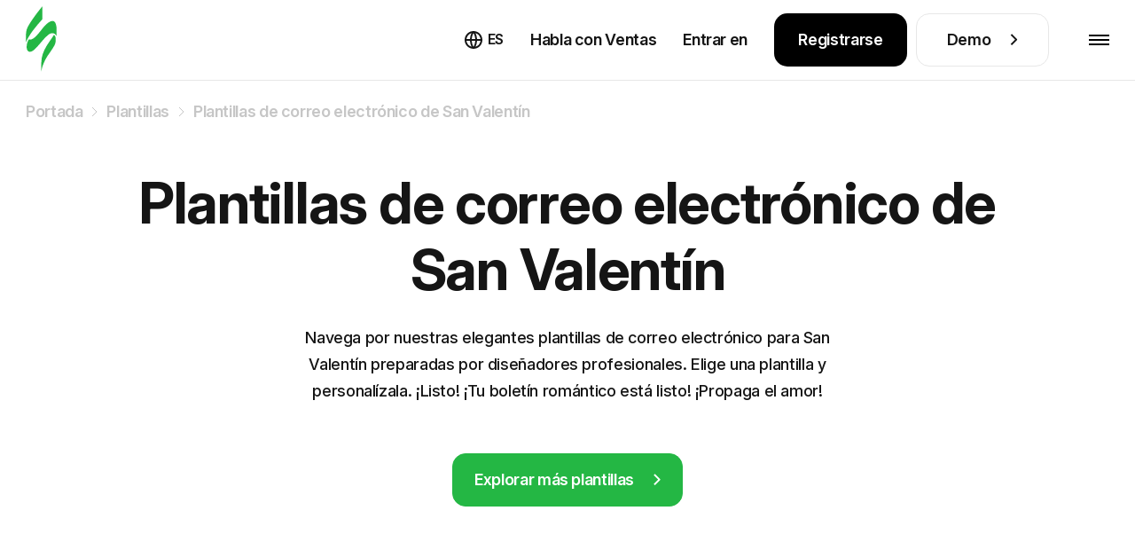

--- FILE ---
content_type: text/html; charset=utf-8
request_url: https://stripo.email/es/templates/seasons/valentines-day/?page=2
body_size: 28486
content:
<!doctype html>
<html lang="es-ES"
      prefix="og: http://ogp.me/ns#" >
<head>
    <meta charset="UTF-8">
    <meta http-equiv="X-UA-Compatible" content="IE=edge">
    <meta name="viewport" content="width=device-width, initial-scale=1">

    <link rel="preconnect" href="https://accounts.google.com" crossorigin>
        <link rel="preconnect" href="https://www.googletagmanager.com" crossorigin>
    <link rel="preconnect" href="https://connect.facebook.net" crossorigin>
    <link rel="preconnect" href="https://web.analytics.stripo.email" crossorigin>

    <link rel="prefetch" href="https://cdn-cookieyes.com">
    
    <link rel="preconnect" href="https://live-content-worker.stripocdn.email" crossorigin>
    <link rel="dns-prefetch" href="https://live-content-worker.stripocdn.email">

    
        
        
    
        <style>
    @font-face{font-family:Inter;font-style:normal;font-weight:400 800;font-display:swap;src:local('Inter'),url("https://live-content-worker.stripocdn.email/static-assets/fonts/inter/inter-cyrillic-ext.woff2") format('woff2');unicode-range:U+0460-052F,U+1C80-1C8A,U+20B4,U+2DE0-2DFF,U+A640-A69F,U+FE2E-FE2F}@font-face{font-family:Inter;font-style:normal;font-weight:400 800;font-display:swap;src:local('Inter'),url("https://live-content-worker.stripocdn.email/static-assets/fonts/inter/inter-cyrillic.woff2") format('woff2');unicode-range:U+0301,U+0400-045F,U+0490-0491,U+04B0-04B1,U+2116}@font-face{font-family:Inter;font-style:normal;font-weight:400 800;font-display:swap;src:local('Inter'),url("https://live-content-worker.stripocdn.email/static-assets/fonts/inter/inter-latin-ext.woff2") format('woff2');unicode-range:U+0100-02BA,U+02BD-02C5,U+02C7-02CC,U+02CE-02D7,U+02DD-02FF,U+0304,U+0308,U+0329,U+1D00-1DBF,U+1E00-1E9F,U+1EF2-1EFF,U+2020,U+20A0-20AB,U+20AD-20C0,U+2113,U+2C60-2C7F,U+A720-A7FF}@font-face{font-family:Inter;font-style:normal;font-weight:400 800;font-display:swap;src:local('Inter'),url("https://live-content-worker.stripocdn.email/static-assets/fonts/inter/inter-latin.woff2") format('woff2');unicode-range:U+0000-00FF,U+0131,U+0152-0153,U+02BB-02BC,U+02C6,U+02DA,U+02DC,U+0304,U+0308,U+0329,U+2000-206F,U+20AC,U+2122,U+2191,U+2193,U+2212,U+2215,U+FEFF,U+FFFD}
</style>    <link rel="preload" as="style" href="https://live-content-worker.stripocdn.email/static-assets/build/assets/templates-categories-CA0bDLCM.css" /><link rel="stylesheet" href="https://live-content-worker.stripocdn.email/static-assets/build/assets/templates-categories-CA0bDLCM.css" data-navigate-track="reload" />    
    
            <!-- Google Tag Manager -->
        <script>(function(w,d,s,l,i){w[l]=w[l]||[];w[l].push({'gtm.start':
        new Date().getTime(),event:'gtm.js'});var f=d.getElementsByTagName(s)[0],
        j=d.createElement(s),dl=l!='dataLayer'?'&l='+l:'';j.async=true;j.src=
        'https://stripo.email/xyz/gtm.js?id='+i+dl;f.parentNode.insertBefore(j,f);
        })(window,document,'script','dataLayer','GTM-KGD7HVJ');</script>
        <!-- End Google Tag Manager -->
    
    <!-- CSRF Token -->
    <meta name="csrf-token" content="HnZU6GNyQik7BHFltpMI0uTzYQ6XYW2S8th9Dd13">

    <title>Templates page 2. Plantillas de correo electrónico Día de San Valentín 📭 | Plantilla de correo electrónico HTML Día de San Valentín gratis — Stripo.email ✔️</title>
<meta name="description" content="Templates page 2. Navega por nuestras elegantes plantillas de correo electr&oacute;nico para San Valent&iacute;n preparadas por dise&ntilde;adores profesionales. Elige una plantilla y personal&iacute;zala. &iexcl;Listo! &iexcl;Tu bolet&iacute;n rom&aacute;ntico est&aacute; listo! &iexcl;Propaga el amor!">
<meta name="robots" content="index, follow, noodp">
<link rel="canonical" href="https://stripo.email/es/templates/seasons/valentines-day/">
<link rel="amphtml" href="https://stripo.email/es/amp-version/templates/seasons/valentines-day/">
<link rel="alternate" hreflang="en" href="https://stripo.email/templates/seasons/valentines-day/">
<link rel="alternate" hreflang="ru" href="https://stripo.email/ru/templates/seasons/valentines-day/">
<link rel="alternate" hreflang="uk" href="https://stripo.email/ua/templates/seasons/valentines-day/">
<link rel="alternate" hreflang="de" href="https://stripo.email/de/templates/seasons/valentines-day/">
<link rel="alternate" hreflang="fr" href="https://stripo.email/fr/templates/seasons/valentines-day/">
<link rel="alternate" hreflang="es" href="https://stripo.email/es/templates/seasons/valentines-day/">
<link rel="alternate" hreflang="it" href="https://stripo.email/it/templates/seasons/valentines-day/">
<link rel="alternate" hreflang="pt" href="https://stripo.email/pt/templates/seasons/valentines-day/">
    <meta property="og:type" content="website">
<meta property="og:site_name" content="Stripo.email">
<meta property="og:title" content="Plantillas de correo electrónico Día de San Valentín 📭 | Plantilla de correo electrónico HTML Día de San Valentín gratis — Stripo.email ✔️">
<meta property="og:description" content="Navega por nuestras elegantes plantillas de correo electr&oacute;nico para San Valent&iacute;n preparadas por dise&ntilde;adores profesionales. Elige una plantilla y personal&iacute;zala. &iexcl;Listo! &iexcl;Tu bolet&iacute;n rom&aacute;ntico est&aacute; listo! &iexcl;Propaga el amor!">
<meta property="og:url" content="https://stripo.email/es/templates/seasons/valentines-day/">
<meta property="og:locale" content="es_ES">

    <meta name="twitter:title" content="Plantillas de correo electrónico Día de San Valentín 📭 | Plantilla de correo electrónico HTML Día de San Valentín gratis — Stripo.email ✔️">
<meta name="twitter:description" content="Navega por nuestras elegantes plantillas de correo electr&oacute;nico para San Valent&iacute;n preparadas por dise&ntilde;adores profesionales. Elige una plantilla y personal&iacute;zala. &iexcl;Listo! &iexcl;Tu bolet&iacute;n rom&aacute;ntico est&aacute; listo! &iexcl;Propaga el amor!">
<meta name="twitter:card" content="summary_large_image">
<meta name="twitter:site" content="Stripo.email">
    <script type="application/ld+json">{"@context":"https://schema.org","ItemList":[{"@context":"https://schema.org/","@type":"ImageObject","contentUrl":"https://live-content-worker.stripocdn.email/media/template/12089/web-640265.jpg","license":"https://stripo.email/es/","acquireLicensePage":"https://stripo.email/es/","creditText":"Stripo Inc","creator":{"@type":"Person","name":"Anastasiia Babintseva"},"copyrightNotice":"Stripo Inc"},{"@context":"https://schema.org/","@type":"ImageObject","contentUrl":"https://live-content-worker.stripocdn.email/media/template/12087/web-647412.jpg","license":"https://stripo.email/es/","acquireLicensePage":"https://stripo.email/es/","creditText":"Stripo Inc","creator":{"@type":"Person","name":"Anastasiia Babintseva"},"copyrightNotice":"Stripo Inc"},{"@context":"https://schema.org/","@type":"ImageObject","contentUrl":"https://live-content-worker.stripocdn.email/media/template/12085/web-637731.jpg","license":"https://stripo.email/es/","acquireLicensePage":"https://stripo.email/es/","creditText":"Stripo Inc","creator":{"@type":"Person","name":"Anastasiia Babintseva"},"copyrightNotice":"Stripo Inc"},{"@context":"https://schema.org/","@type":"ImageObject","contentUrl":"https://live-content-worker.stripocdn.email/media/template/12084/web-641879.jpg","license":"https://stripo.email/es/","acquireLicensePage":"https://stripo.email/es/","creditText":"Stripo Inc","creator":{"@type":"Person","name":"Anastasiia Babintseva"},"copyrightNotice":"Stripo Inc"},{"@context":"https://schema.org/","@type":"ImageObject","contentUrl":"https://live-content-worker.stripocdn.email/media/template/12081/web-637344.png","license":"https://stripo.email/es/","acquireLicensePage":"https://stripo.email/es/","creditText":"Stripo Inc","creator":{"@type":"Person","name":"Anastasiia Babintseva"},"copyrightNotice":"Stripo Inc"},{"@context":"https://schema.org/","@type":"ImageObject","contentUrl":"https://live-content-worker.stripocdn.email/media/template/12079/web-6475592.jpg","license":"https://stripo.email/es/","acquireLicensePage":"https://stripo.email/es/","creditText":"Stripo Inc","creator":{"@type":"Person","name":"Anastasiia Babintseva"},"copyrightNotice":"Stripo Inc"},{"@context":"https://schema.org/","@type":"ImageObject","contentUrl":"https://live-content-worker.stripocdn.email/media/template/12078/web-654012.jpg","license":"https://stripo.email/es/","acquireLicensePage":"https://stripo.email/es/","creditText":"Stripo Inc","creator":{"@type":"Person","name":"Anastasiia Babintseva"},"copyrightNotice":"Stripo Inc"},{"@context":"https://schema.org/","@type":"ImageObject","contentUrl":"https://live-content-worker.stripocdn.email/media/template/12076/web-632233.jpg","license":"https://stripo.email/es/","acquireLicensePage":"https://stripo.email/es/","creditText":"Stripo Inc","creator":{"@type":"Person","name":"Anastasiia Babintseva"},"copyrightNotice":"Stripo Inc"},{"@context":"https://schema.org/","@type":"ImageObject","contentUrl":"https://live-content-worker.stripocdn.email/media/template/12074/web-653585.jpg","license":"https://stripo.email/es/","acquireLicensePage":"https://stripo.email/es/","creditText":"Stripo Inc","creator":{"@type":"Person","name":"Anastasiia Babintseva"},"copyrightNotice":"Stripo Inc"},{"@context":"https://schema.org/","@type":"ImageObject","contentUrl":"https://live-content-worker.stripocdn.email/media/template/11945/260591-stripo-photography-holiday-newsletter-valentines-day-day-of-love-email-web.jpg","license":"https://stripo.email/es/","acquireLicensePage":"https://stripo.email/es/","creditText":"Stripo Inc","creator":{"@type":"Person","name":"Anastasiia Babintseva"},"copyrightNotice":"Stripo Inc"},{"@context":"https://schema.org/","@type":"ImageObject","contentUrl":"https://live-content-worker.stripocdn.email/media/template/11943/260462-stripo-tourism-holiday-newsletter-valentines-day-romantic-trip-email-web1.jpg","license":"https://stripo.email/es/","acquireLicensePage":"https://stripo.email/es/","creditText":"Stripo Inc","creator":{"@type":"Person","name":"Anastasiia Babintseva"},"copyrightNotice":"Stripo Inc"},{"@context":"https://schema.org/","@type":"ImageObject","contentUrl":"https://live-content-worker.stripocdn.email/media/template/11938/249420-stripo-fashion-holiday-newsletter-valentines-day-love-you-forever-email-web.jpg","license":"https://stripo.email/es/","acquireLicensePage":"https://stripo.email/es/","creditText":"Stripo Inc","creator":{"@type":"Person","name":"Anastasiia Babintseva"},"copyrightNotice":"Stripo Inc"},{"@context":"https://schema.org/","@type":"ImageObject","contentUrl":"https://live-content-worker.stripocdn.email/media/template/11773/44795-stripo-pets-holiday-newsletter-valentines-day-perfect-gift-email-web1.jpg","license":"https://stripo.email/es/","acquireLicensePage":"https://stripo.email/es/","creditText":"Stripo Inc","creator":{"@type":"Person","name":"Anastasiia Babintseva"},"copyrightNotice":"Stripo Inc"},{"@context":"https://schema.org/","@type":"ImageObject","contentUrl":"https://live-content-worker.stripocdn.email/media/template/11419/3158-stripo-transportation-car-holiday-newsletter-happy-valentine-day-find-your-love-email-web.jpg","license":"https://stripo.email/es/","acquireLicensePage":"https://stripo.email/es/","creditText":"Stripo Inc","creator":{"@type":"Person","name":"Anastasiia Babintseva"},"copyrightNotice":"Stripo Inc"},{"@context":"https://schema.org/","@type":"ImageObject","contentUrl":"https://live-content-worker.stripocdn.email/media/template/11411/2973-stripo-jewelry-holiday-newsletter-happy-valentine-day-brilliant-gift-email-web.jpg","license":"https://stripo.email/es/","acquireLicensePage":"https://stripo.email/es/","creditText":"Stripo Inc","creator":{"@type":"Person","name":"Anastasiia Babintseva"},"copyrightNotice":"Stripo Inc"}]}</script><script type="application/ld+json">{"@context":"https://schema.org","@type":"ItemList","numberOfItems":39,"itemListElement":[{"@type":"ListItem","position":1,"url":"https://stripo.email/es/templates/valentines-day-email-template-be-my-valentine-for-furniture-interior-and-diy-industry/"},{"@type":"ListItem","position":2,"url":"https://stripo.email/es/templates/valentines-day-email-template-bouquet-for-gifts-flowers-industry/"},{"@type":"ListItem","position":3,"url":"https://stripo.email/es/templates/valentines-day-email-template-pizza-heart-for-food-industry/"},{"@type":"ListItem","position":4,"url":"https://stripo.email/es/templates/valentines-day-email-template-romantic-trip-for-tourism-industry/"},{"@type":"ListItem","position":5,"url":"https://stripo.email/es/templates/happy-st-valentines-day-email-template-find-love-transportation-car-industry/"},{"@type":"ListItem","position":6,"url":"https://stripo.email/es/templates/happy-st-valentines-day-email-template-pink-dream-fashion-industry/"},{"@type":"ListItem","position":7,"url":"https://stripo.email/es/templates/happy-st-valentines-day-email-template-romantics-guide-publications-blog-industry/"},{"@type":"ListItem","position":8,"url":"https://stripo.email/es/templates/valentines-day-email-template-love-story-for-photographer-industry/"},{"@type":"ListItem","position":9,"url":"https://stripo.email/es/templates/valentines-day-email-template-romantic-design-for-furniture-interior-diy-industry/"},{"@type":"ListItem","position":10,"url":"https://stripo.email/es/templates/happy-st-valentines-day-email-template-sea-hearts-cosmetics-industry/"},{"@type":"ListItem","position":11,"url":"https://stripo.email/es/templates/valentines-day-email-template-loving-hearts-for-gadgets-industry/"},{"@type":"ListItem","position":12,"url":"https://stripo.email/es/templates/happy-st-valentines-day-email-template-tourism-industry/"},{"@type":"ListItem","position":13,"url":"https://stripo.email/es/templates/happy-st-valentines-day-email-template-restaurants-industry/"},{"@type":"ListItem","position":14,"url":"https://stripo.email/es/templates/valentines-day-email-template-day-of-love-for-photography-industry/"},{"@type":"ListItem","position":15,"url":"https://stripo.email/es/templates/happy-st-valentines-day-email-template-love-around-us-gadgets-industry/"},{"@type":"ListItem","position":16,"url":"https://stripo.email/es/templates/happy-st-valentines-day-email-template-brilliant-gift-jewelry-industry/"},{"@type":"ListItem","position":17,"url":"https://stripo.email/es/templates/happy-st-valentines-day-email-template-romantic-weekend-hotels-industry/"},{"@type":"ListItem","position":18,"url":"https://stripo.email/es/templates/valentines-day-email-template-care-for-beauty-personal-care-industry/"},{"@type":"ListItem","position":19,"url":"https://stripo.email/es/templates/happy-st-valentines-day-email-template-soft-gift-children-industry/"},{"@type":"ListItem","position":20,"url":"https://stripo.email/es/templates/valentines-day-email-template-send-a-free-digital-valentine-for-fashion-industry/"},{"@type":"ListItem","position":21,"url":"https://stripo.email/es/templates/valentines-day-email-template-the-simple-for-fashion-industry/"},{"@type":"ListItem","position":22,"url":"https://stripo.email/es/templates/happy-st-valentines-day-email-template-bright-greeting-construction-industry/"},{"@type":"ListItem","position":23,"url":"https://stripo.email/es/templates/valentines-day-email-template-unforgettable-journey-for-travel-industry/"},{"@type":"ListItem","position":24,"url":"https://stripo.email/es/templates/valentines-day-email-template-perfect-gift-for-pets-industry/"},{"@type":"ListItem","position":25,"url":"https://stripo.email/es/templates/valentines-day-email-template-romantic-quotes-for-publications-blogging-industry/"},{"@type":"ListItem","position":26,"url":"https://stripo.email/es/templates/valentines-day-email-template-huge-valentine-for-fashion-industry/"},{"@type":"ListItem","position":27,"url":"https://stripo.email/es/templates/valentines-day-email-template-valentine-to-you-for-beauty-and-personal-care-industry/"},{"@type":"ListItem","position":28,"url":"https://stripo.email/es/templates/valentines-day-email-template-gamer-for-software-technology-industry/"},{"@type":"ListItem","position":29,"url":"https://stripo.email/es/templates/valentines-day-email-template-special-menu-for-restaurants-industry/"},{"@type":"ListItem","position":30,"url":"https://stripo.email/es/templates/valentines-day-email-template-romantic-movies-for-movies-industry/"},{"@type":"ListItem","position":31,"url":"https://stripo.email/es/templates/valentines-day-email-template-love-you-forever-for-fashion-industry/"},{"@type":"ListItem","position":32,"url":"https://stripo.email/es/templates/valentines-day-email-template-perfect-valentines-day-gift-for-fashion-industry/"},{"@type":"ListItem","position":33,"url":"https://stripo.email/es/templates/valentines-day-email-template-rain-of-hearts-for-fashion-industry/"},{"@type":"ListItem","position":34,"url":"https://stripo.email/es/templates/valentines-day-email-template-coffee-break-for-beverages-industry/"},{"@type":"ListItem","position":35,"url":"https://stripo.email/es/templates/valentines-day-email-template-gift-cards-for-all-occasions-for-fashion-industry/"},{"@type":"ListItem","position":36,"url":"https://stripo.email/es/templates/valentines-day-email-template-tech-gifts-for-gadgets-industry/"},{"@type":"ListItem","position":37,"url":"https://stripo.email/es/templates/valentines-day-email-template-love-pavilion-for-hobbies-industry/"},{"@type":"ListItem","position":38,"url":"https://stripo.email/es/templates/valentines-day-email-template-fresh-blooms-for-gifts-and-flowers-industry/"},{"@type":"ListItem","position":39,"url":"https://stripo.email/es/templates/valentines-day-email-template-celebrate-the-season-of-love-for-hobbies-industry/"}]}</script><script type="application/ld+json">{"@context":"https://schema.org","@type":"WebPage","name":"Plantillas de correo electrónico de San Valentín","description":null,"url":"https://stripo.email/es/templates/seasons/valentines-day/","publisher":{"@type":"ProfilePage","name":"Stripo"}}</script>
        <script type="application/ld+json">{"@context":"https:\/\/schema.org","@type":"BreadcrumbList","@id":"#breadcrumb","itemListElement":[{"@type":"ListItem","position":1,"name":"Portada","item":"https:\/\/stripo.email\/es\/"},{"@type":"ListItem","position":2,"name":"Plantillas","item":"https:\/\/stripo.email\/es\/templates\/"},{"@type":"ListItem","position":3,"name":"Plantillas de correo electr\u00f3nico de San Valent\u00edn","item":"https:\/\/stripo.email\/es\/templates\/seasons\/valentines-day\/"}]}</script>


    <meta name="google-site-verification" content="Z6fRkXDlR6NRRLZGhR0S9jK6n58Cy9uifBgNhVRGZNo">
    <meta name="yandex-verification" content="aa7d68d729bb27d4">
    <meta name="google" content="notranslate">

    <link rel="alternate" type="application/rss+xml" href="https://stripo.email/es/feed/blog/" title="">

    <link rel="shortcut icon" href="https://live-content-worker.stripocdn.email/static-assets/favicon.png">
<link rel="apple-touch-icon" sizes="57x57" href="https://live-content-worker.stripocdn.email/static-assets/apple-touch-icon-57x57.png">
<link rel="apple-touch-icon" sizes="60x60" href="https://live-content-worker.stripocdn.email/static-assets/apple-touch-icon-60x60.png">
<link rel="apple-touch-icon" sizes="72x72" href="https://live-content-worker.stripocdn.email/static-assets/apple-touch-icon-72x72.png">
<link rel="apple-touch-icon" sizes="76x76" href="https://live-content-worker.stripocdn.email/static-assets/apple-touch-icon-76x76.png">
<link rel="apple-touch-icon" sizes="114x114" href="https://live-content-worker.stripocdn.email/static-assets/apple-touch-icon-114x114.png">
<link rel="apple-touch-icon" sizes="120x120" href="https://live-content-worker.stripocdn.email/static-assets/apple-touch-icon-120x120.png">
<link rel="apple-touch-icon" sizes="144x144" href="https://live-content-worker.stripocdn.email/static-assets/apple-touch-icon-144x144.png">
<link rel="apple-touch-icon" sizes="152x152" href="https://live-content-worker.stripocdn.email/static-assets/apple-touch-icon-152x152.png">
<link rel="apple-touch-icon" sizes="180x180" href="https://live-content-worker.stripocdn.email/static-assets/apple-touch-icon-180x180.png">
<link rel="icon" type="image/png" href="https://live-content-worker.stripocdn.email/static-assets/favicon-16x16.png" sizes="16x16">
<link rel="icon" type="image/png" href="https://live-content-worker.stripocdn.email/static-assets/favicon-32x32.png" sizes="32x32">
<link rel="icon" type="image/png" href="https://live-content-worker.stripocdn.email/static-assets/favicon-96x96.png" sizes="96x96">
<link rel="icon" type="image/png" href="https://live-content-worker.stripocdn.email/static-assets/android-chrome-192x192.png" sizes="192x192">
<meta name="msapplication-square70x70logo" content="https://live-content-worker.stripocdn.email/static-assets/smalltile.png" />
<meta name="msapplication-square150x150logo" content="https://live-content-worker.stripocdn.email/static-assets/mediumtile.png" />
<meta name="msapplication-wide310x150logo" content="https://live-content-worker.stripocdn.email/static-assets/widetile.png" />
<meta name="msapplication-square310x310logo" content="https://live-content-worker.stripocdn.email/static-assets/largetile.png" />        <script defer>
        (function (i, s, o, g, r, a, m) {
                i["esSdk"] = r;
                i[r] = i[r] || function () {
                    (i[r].q = i[r].q || []).push(arguments)
                }, a = s.createElement(o), m = s.getElementsByTagName(o)[0];
                a.async = 1;
                a.src = g;
                m.parentNode.insertBefore(a, m)
            }
        )(window, document, "script", "https://esputnik.com/scripts/v1/public/scripts?apiKey=eyJhbGciOiJSUzI1NiJ9.[base64].P7lwqdFLlp-Hz-9Vo58oAdlceys_V5_ZXe8x3_bhS71PL3v0G0ejDSRDlunD_8MkzEyoxTBrktkl1DsLl8MR0g&domain=F062CBF0-8F14-425D-BEF5-21343A47FEA6", "es");
        es("pushOn");
    </script>

    <script>
        (function () {
            var t = document.createElement("script");
            t.type = "text/javascript", t.async = !0, t.src = 'https://cdn.firstpromoter.com/fpr.js', t.onload = t.onreadystatechange = function () {
              (function (w) {
                            w.fpr =
                              w.fpr ||
                              function () {
                                w.fpr.q = w.fpr.q || [];
                                w.fpr.q[arguments[0] == "set" ? "unshift" : "push"](arguments);
                              };
                          })(window);
              fpr("init", { cid: "2h7xzlum" });
              fpr("click");
            };
            var e = document.getElementsByTagName("script")[0];
            e.parentNode.insertBefore(t, e)
        })();
    </script>
    <script src="https://accounts.google.com/gsi/client" async></script>
<script>
    function gSignIn(buttonIds = ["google_button"], props = [{ size: "large" }], isPrompt = true) {
        function handleCredentialResponse(response) {
            location.href = `https://my.stripo.email/link-login?gc=${response.credential}&locale=en`
        }
        window.onload = function () {
            google.accounts.id.initialize({
                use_fedcm_for_prompt: true,
                client_id: '500576820705-jvn9pg26ua6nb9e223gd7nmfloce1sec.apps.googleusercontent.com',
                callback: handleCredentialResponse,
            });
            buttonIds.forEach((el, index) => {
                google.accounts.id.renderButton(
                    document.getElementById(el),
                    props[index]
                );
            })
                        if(isPrompt) google.accounts.id.prompt()
                    }
    }
    gSignIn()
</script>
        </head>
<body class="templates-categories lang-es">

    <!-- Google Tag Manager (noscript) -->
    <noscript><iframe src="https://stripo.email/xyz/ns.html?id=GTM-KGD7HVJ"
    height="0" width="0" style="display:none;visibility:hidden"></iframe></noscript>
    <!-- End Google Tag Manager (noscript) -->

<div id="app" class="wrapper">
    
        <header class="page-header init">
    <div class="page-header__inner position-relative">
        <div class="container-fluid container-large d-flex align-items-center justify-content-between h-100">
            <a aria-label="editor de correo electrónico" href="https://stripo.email/es/" class="page-header__logo d-inline-flex">
                <svg xmlns="http://www.w3.org/2000/svg" width="35" height="75" viewBox="0 0 25 54" fill="none">
                    <path d="M4.86483 26.8162C3.89181 27.2201 3.08097 27.1393 2.43229 26.897C2.27013 27.1393 2.18904 27.3816 2.02687 27.6239C1.62145 28.5124 1.21603 29.4009 0.972775 30.2894C0.810606 31.1779 0.648438 32.1472 0.648438 33.1165C0.648438 34.0858 0.810606 34.9743 1.21603 35.7012C1.62145 36.4282 2.35121 36.9128 3.24314 36.9936C4.05398 37.0744 4.86483 36.6705 5.67567 36.1859C7.21627 35.1358 8.59471 33.6011 9.89206 32.1472C11.1894 30.6933 12.4868 29.1586 13.7841 27.6239C15.0815 26.0893 16.4599 24.6354 18.0816 23.343C18.8924 22.6968 19.7844 22.1314 21.0006 21.8891C21.1628 21.8891 21.325 21.8891 21.406 21.8891C21.5682 21.8891 21.6493 21.8891 21.8115 21.8891C22.0547 21.8891 22.3791 21.9698 22.6223 22.0506C23.1899 22.2122 23.6764 22.5353 24.0818 23.0199C24.4062 23.4238 24.6494 23.8276 24.8116 24.3123C25.0548 20.5159 25.9468 9.53083 19.7844 12.4387C15.8112 14.2964 12.9733 19.062 10.1353 22.2929C8.67579 23.9084 6.97302 26.0085 4.86483 26.8162Z" fill="currentColor"></path>
                    <path d="M13.2168 49.8368C13.7843 47.8983 14.5141 46.0405 15.406 44.2635C15.8925 43.375 16.298 42.4865 16.8656 41.598C17.3521 40.7095 17.8386 39.9018 18.4872 39.0941C19.6224 37.4786 20.7576 35.8631 21.8117 34.1669C22.8658 32.5515 23.9199 30.8552 24.1631 28.9974C24.3253 28.0282 24.3253 27.0589 24.2442 26.1704C24.1631 25.2819 23.9199 24.3126 23.3523 23.7472C23.1901 23.5857 23.028 23.4241 22.7847 23.2626C21.0009 26.3319 18.6494 29.159 16.8656 32.2284C14.2709 36.5093 12.6492 40.7903 12.5681 45.7982V53.0678C12.487 53.4716 12.7302 51.6946 13.2168 49.8368ZM0 29.8859C0.243253 28.9167 0.648675 28.0282 1.0541 27.1397C1.5406 26.2512 2.02711 25.3627 2.51362 24.5549C3.56771 22.8587 4.62181 21.1625 5.83808 19.6278C8.27061 16.4777 10.7842 13.4083 13.46 10.5005V0C10.1355 4.11941 6.81109 8.40038 3.89205 12.9237C2.27036 15.4276 0.567591 18.0931 0.243253 21.0817C0.0810844 22.9395 0 24.9588 0 26.7358C0 28.0282 0 29.0782 0 29.8859Z" fill="currentColor"></path>
                </svg>
                <span aria-hidden="true">editor de correo electrónico</span>
            </a>
            <div class="page-header__nav-wrapper h-100">
                <nav class="page-header__nav">
                    <div class="page-header__tab-top">
                        <a aria-label="editor de correo electrónico" href="https://stripo.email/es/" class="page-header__tab-logo d-inline-flex"></a>
                        <span class="page-header__tab-close page-header__menu-btn-toggle"></span>
                    </div>
                    <ul class="page-header__nav-list">
                        <li class="page-header__nav-item with-dropdown" data-popup-dropdown="product">
                        <span class="page-header__nav-link page-header__nav-link-toggle">
                            Producto                            <svg width="18" height="10">
                                <use href="#arrowDown"></use>
                            </svg>
                        </span>
                            <div class="page-header__dropdown-mobile">
                                <div class="page-header__dropdown-mobile-list d-flex flex-column align-items-start">
                                    <a href="https://stripo.email/es/plugin/"
                                       class="mt-10 d-inline-flex">
                                        Descripción general del complemento                                        <svg class="ml-10 mt-9" width="8" height="14" viewBox="0 0 8 14" fill="none"
                                             xmlns="http://www.w3.org/2000/svg">
                                            <path
                                                    d="M6.65685 6.65685L7.36396 7.36396C7.75449 6.97344 7.75449 6.34027 7.36396 5.94975L6.65685 6.65685ZM0.292893 1.70711L5.94975 7.36396L7.36396 5.94975L1.70711 0.292893L0.292893 1.70711ZM5.94975 5.94975L0.292893 11.6L1.70711 13.0208L7.36396 7.36396L5.94975 5.94975Z"
                                                    fill="white" />
                                        </svg>
                                    </a>

                                        <a class="mt-10 d-inline-flex"
                                           href="https://stripo.email/es/signature-generator-tool/">
                                           Generador de firmas de correo electrónico                                           <svg class="ml-10 mt-9" width="8" height="14" viewBox="0 0 8 14" fill="none"
                                                xmlns="http://www.w3.org/2000/svg">
                                               <path
                                                       d="M6.65685 6.65685L7.36396 7.36396C7.75449 6.97344 7.75449 6.34027 7.36396 5.94975L6.65685 6.65685ZM0.292893 1.70711L5.94975 7.36396L7.36396 5.94975L1.70711 0.292893L0.292893 1.70711ZM5.94975 5.94975L0.292893 11.6L1.70711 13.0208L7.36396 7.36396L5.94975 5.94975Z"
                                                       fill="white" />
                                           </svg>
                                        </a>
                                        <a class="mt-10 d-inline-flex"
                                           href="https://stripo.email/es/email-testing-tool/">
                                           Herramienta de prueba de email                                           <svg class="ml-10 mt-9" width="8" height="14" viewBox="0 0 8 14" fill="none"
                                                xmlns="http://www.w3.org/2000/svg">
                                               <path
                                                       d="M6.65685 6.65685L7.36396 7.36396C7.75449 6.97344 7.75449 6.34027 7.36396 5.94975L6.65685 6.65685ZM0.292893 1.70711L5.94975 7.36396L7.36396 5.94975L1.70711 0.292893L0.292893 1.70711ZM5.94975 5.94975L0.292893 11.6L1.70711 13.0208L7.36396 7.36396L5.94975 5.94975Z"
                                                       fill="white" />
                                           </svg>
                                        </a>
                                        <a class="mt-10 d-inline-flex"
                                           href="https://stripo.email/es/interactive/">
                                            Gamificación para correos electrónicos                                            <svg class="ml-10 mt-9" width="8" height="14" viewBox="0 0 8 14" fill="none"
                                                 xmlns="http://www.w3.org/2000/svg">
                                                <path
                                                        d="M6.65685 6.65685L7.36396 7.36396C7.75449 6.97344 7.75449 6.34027 7.36396 5.94975L6.65685 6.65685ZM0.292893 1.70711L5.94975 7.36396L7.36396 5.94975L1.70711 0.292893L0.292893 1.70711ZM5.94975 5.94975L0.292893 11.6L1.70711 13.0208L7.36396 7.36396L5.94975 5.94975Z"
                                                        fill="white" />
                                            </svg>
                                         </a>
                                        <a class="mt-10 d-inline-flex"
                                           href="https://stripo.email/es/calendar/">
                                            Calendario de campañas festivas de correo electrónico                                            <svg class="ml-10 mt-9" width="8" height="14" viewBox="0 0 8 14" fill="none"
                                                 xmlns="http://www.w3.org/2000/svg">
                                                <path
                                                        d="M6.65685 6.65685L7.36396 7.36396C7.75449 6.97344 7.75449 6.34027 7.36396 5.94975L6.65685 6.65685ZM0.292893 1.70711L5.94975 7.36396L7.36396 5.94975L1.70711 0.292893L0.292893 1.70711ZM5.94975 5.94975L0.292893 11.6L1.70711 13.0208L7.36396 7.36396L5.94975 5.94975Z"
                                                        fill="white" />
                                            </svg>
                                         </a>
                                        <a class="mt-10 d-inline-flex"
                                           href="https://stripo.email/es/gmail-promo/">Generador de promociones de Gmail                                           <svg class="ml-10 mt-9" width="8" height="14" viewBox="0 0 8 14" fill="none"
                                                xmlns="http://www.w3.org/2000/svg">
                                               <path
                                                       d="M6.65685 6.65685L7.36396 7.36396C7.75449 6.97344 7.75449 6.34027 7.36396 5.94975L6.65685 6.65685ZM0.292893 1.70711L5.94975 7.36396L7.36396 5.94975L1.70711 0.292893L0.292893 1.70711ZM5.94975 5.94975L0.292893 11.6L1.70711 13.0208L7.36396 7.36396L5.94975 5.94975Z"
                                                       fill="white" />
                                           </svg>
                                        </a>
                                        <a class="mt-10 d-inline-flex"
                                           href="https://stripo.email/es/calendar-link-generator/">
                                           Generador de enlaces de calendario                                           <svg class="ml-10 mt-9" width="8" height="14" viewBox="0 0 8 14" fill="none"
                                                xmlns="http://www.w3.org/2000/svg">
                                               <path
                                                       d="M6.65685 6.65685L7.36396 7.36396C7.75449 6.97344 7.75449 6.34027 7.36396 5.94975L6.65685 6.65685ZM0.292893 1.70711L5.94975 7.36396L7.36396 5.94975L1.70711 0.292893L0.292893 1.70711ZM5.94975 5.94975L0.292893 11.6L1.70711 13.0208L7.36396 7.36396L5.94975 5.94975Z"
                                                       fill="white" />
                                           </svg>
                                        </a>
                                        <a class="mt-10 d-inline-flex" href="https://stripo.email/es/guideline/">
                                            Generador de kits de marca                                            <svg class="ml-10 mt-9" width="8" height="14" viewBox="0 0 8 14" fill="none"
                                                 xmlns="http://www.w3.org/2000/svg">
                                                <path
                                                        d="M6.65685 6.65685L7.36396 7.36396C7.75449 6.97344 7.75449 6.34027 7.36396 5.94975L6.65685 6.65685ZM0.292893 1.70711L5.94975 7.36396L7.36396 5.94975L1.70711 0.292893L0.292893 1.70711ZM5.94975 5.94975L0.292893 11.6L1.70711 13.0208L7.36396 7.36396L5.94975 5.94975Z"
                                                        fill="white" />
                                            </svg>
                                        </a>



















                                        <a class="mt-10 d-inline-flex" href="https://stripo.email/es/open-rate-calculator/">
                                            Calculadora de tasa para apertura de correo electrónico
                                            <svg class="ml-10 mt-9" width="8" height="14" viewBox="0 0 8 14" fill="none"
                                                 xmlns="http://www.w3.org/2000/svg">
                                                <path
                                                        d="M6.65685 6.65685L7.36396 7.36396C7.75449 6.97344 7.75449 6.34027 7.36396 5.94975L6.65685 6.65685ZM0.292893 1.70711L5.94975 7.36396L7.36396 5.94975L1.70711 0.292893L0.292893 1.70711ZM5.94975 5.94975L0.292893 11.6L1.70711 13.0208L7.36396 7.36396L5.94975 5.94975Z"
                                                        fill="white" />
                                            </svg>
                                        </a>

                                        <a class="mt-10 d-inline-flex" href="https://stripo.email/es/email-cost-calculator/">
                                            Email production cost calculator
                                            <svg class="ml-10 mt-9" width="8" height="14" viewBox="0 0 8 14" fill="none"
                                                 xmlns="http://www.w3.org/2000/svg">
                                                <path
                                                        d="M6.65685 6.65685L7.36396 7.36396C7.75449 6.97344 7.75449 6.34027 7.36396 5.94975L6.65685 6.65685ZM0.292893 1.70711L5.94975 7.36396L7.36396 5.94975L1.70711 0.292893L0.292893 1.70711ZM5.94975 5.94975L0.292893 11.6L1.70711 13.0208L7.36396 7.36396L5.94975 5.94975Z"
                                                        fill="white" />
                                            </svg>
                                        </a>
                                        <a class="mt-10 d-inline-flex" href="https://stripo.email/es/utm-generator/">
                                            Generador UTM
                                            <svg class="ml-10 mt-9" width="8" height="14" viewBox="0 0 8 14" fill="none"
                                                 xmlns="http://www.w3.org/2000/svg">
                                                <path
                                                        d="M6.65685 6.65685L7.36396 7.36396C7.75449 6.97344 7.75449 6.34027 7.36396 5.94975L6.65685 6.65685ZM0.292893 1.70711L5.94975 7.36396L7.36396 5.94975L1.70711 0.292893L0.292893 1.70711ZM5.94975 5.94975L0.292893 11.6L1.70711 13.0208L7.36396 7.36396L5.94975 5.94975Z"
                                                        fill="white" />
                                            </svg>
                                        </a>
                                        <a class="mt-10 d-inline-flex" href="https://stripo.email/es/email-qr-code-generator/">
                                            Generador de códigos QR de correo electrónico
                                            <svg class="ml-10 mt-9" width="8" height="14" viewBox="0 0 8 14" fill="none"
                                                 xmlns="http://www.w3.org/2000/svg">
                                                <path
                                                        d="M6.65685 6.65685L7.36396 7.36396C7.75449 6.97344 7.75449 6.34027 7.36396 5.94975L6.65685 6.65685ZM0.292893 1.70711L5.94975 7.36396L7.36396 5.94975L1.70711 0.292893L0.292893 1.70711ZM5.94975 5.94975L0.292893 11.6L1.70711 13.0208L7.36396 7.36396L5.94975 5.94975Z"
                                                        fill="white" />
                                            </svg>
                                        </a>
                                        <a class="mt-10 d-inline-flex" href="https://stripo.email/es/psd-to-email/">
                                            Convertir PSD en correo electrónico HTML
                                            <svg class="ml-10 mt-9" width="8" height="14" viewBox="0 0 8 14" fill="none"
                                                 xmlns="http://www.w3.org/2000/svg">
                                                <path
                                                        d="M6.65685 6.65685L7.36396 7.36396C7.75449 6.97344 7.75449 6.34027 7.36396 5.94975L6.65685 6.65685ZM0.292893 1.70711L5.94975 7.36396L7.36396 5.94975L1.70711 0.292893L0.292893 1.70711ZM5.94975 5.94975L0.292893 11.6L1.70711 13.0208L7.36396 7.36396L5.94975 5.94975Z"
                                                        fill="white" />
                                            </svg>
                                        </a>
                                </div>
                            </div>
                        </li>
                        <li class="page-header__nav-item d-xl-none">
                            <a class="page-header__nav-link "
                               href="https://stripo.email/es/template-order/">
                                Orden de las plantillas                            </a>
                        </li>
                        <li class="page-header__nav-item with-dropdown" data-popup-dropdown="templates">
                            <a class="page-header__nav-link active"
                               href="https://stripo.email/es/templates/">
                                Plantillas                            </a>
                        </li>
                        <li class="page-header__nav-item with-dropdown" data-popup-dropdown="resources">
                            <span class="page-header__nav-link page-header__nav-link-toggle">
                                Recursos                                <svg width="18" height="10">
                                    <use href="#arrowDown"></use>
                                </svg>
                            </span>
                            <div class="page-header__dropdown-mobile">
                                <div class="page-header__dropdown-mobile-list d-flex flex-column align-items-start">
                                    <a href="https://stripo.email/es/blog/" class="mt-10 d-inline-flex">
                                       Blog                                        <svg class="ml-10 mt-9" width="8" height="14" viewBox="0 0 8 14" fill="none"
                                             xmlns="http://www.w3.org/2000/svg">
                                            <path
                                                    d="M6.65685 6.65685L7.36396 7.36396C7.75449 6.97344 7.75449 6.34027 7.36396 5.94975L6.65685 6.65685ZM0.292893 1.70711L5.94975 7.36396L7.36396 5.94975L1.70711 0.292893L0.292893 1.70711ZM5.94975 5.94975L0.292893 11.6L1.70711 13.0208L7.36396 7.36396L5.94975 5.94975Z"
                                                    fill="white" />
                                        </svg>
                                    </a>
                                    <a href="https://stripo.email/es/blog/category/use-cases/" class="mt-10 d-inline-flex">
                                        Use Cases                                        <svg class="ml-10 mt-9" width="8" height="14" viewBox="0 0 8 14" fill="none"
                                             xmlns="http://www.w3.org/2000/svg">
                                            <path
                                                    d="M6.65685 6.65685L7.36396 7.36396C7.75449 6.97344 7.75449 6.34027 7.36396 5.94975L6.65685 6.65685ZM0.292893 1.70711L5.94975 7.36396L7.36396 5.94975L1.70711 0.292893L0.292893 1.70711ZM5.94975 5.94975L0.292893 11.6L1.70711 13.0208L7.36396 7.36396L5.94975 5.94975Z"
                                                    fill="white" />
                                        </svg>
                                    </a>
                                    <a href="https://stripo.email/es/whitepapers-and-ebooks/" class="mt-10 d-inline-flex">
                                        Libros blancos & Libros electrónicos                                        <svg class="ml-10 mt-9" width="8" height="14" viewBox="0 0 8 14" fill="none"
                                             xmlns="http://www.w3.org/2000/svg">
                                            <path
                                                    d="M6.65685 6.65685L7.36396 7.36396C7.75449 6.97344 7.75449 6.34027 7.36396 5.94975L6.65685 6.65685ZM0.292893 1.70711L5.94975 7.36396L7.36396 5.94975L1.70711 0.292893L0.292893 1.70711ZM5.94975 5.94975L0.292893 11.6L1.70711 13.0208L7.36396 7.36396L5.94975 5.94975Z"
                                                    fill="white" />
                                        </svg>
                                    </a>
                                    <a href="https://stripo.email/es/webinars/" class="mt-10 d-inline-flex">
                                        Webinars                                        <svg class="ml-10 mt-9" width="8" height="14" viewBox="0 0 8 14" fill="none"
                                             xmlns="http://www.w3.org/2000/svg">
                                            <path
                                                    d="M6.65685 6.65685L7.36396 7.36396C7.75449 6.97344 7.75449 6.34027 7.36396 5.94975L6.65685 6.65685ZM0.292893 1.70711L5.94975 7.36396L7.36396 5.94975L1.70711 0.292893L0.292893 1.70711ZM5.94975 5.94975L0.292893 11.6L1.70711 13.0208L7.36396 7.36396L5.94975 5.94975Z"
                                                    fill="white" />
                                        </svg>
                                    </a>
                                    <a href="https://stripo.academyocean.com/" target="_blank" class="mt-10 d-inline-flex">
                                        Stripo Academy                                        <svg class="ml-10 mt-9" width="8" height="14" viewBox="0 0 8 14" fill="none"
                                             xmlns="http://www.w3.org/2000/svg">
                                            <path
                                                    d="M6.65685 6.65685L7.36396 7.36396C7.75449 6.97344 7.75449 6.34027 7.36396 5.94975L6.65685 6.65685ZM0.292893 1.70711L5.94975 7.36396L7.36396 5.94975L1.70711 0.292893L0.292893 1.70711ZM5.94975 5.94975L0.292893 11.6L1.70711 13.0208L7.36396 7.36396L5.94975 5.94975Z"
                                                    fill="white" />
                                        </svg>
                                    </a>
                                    <a href="https://stripo.email/es/email-marketing-checklists/" class="mt-10 d-inline-flex">
                                        Listas de verificación de marketing por correo electrónico                                        <svg class="ml-10 mt-9" width="8" height="14" viewBox="0 0 8 14" fill="none"
                                             xmlns="http://www.w3.org/2000/svg">
                                            <path
                                                    d="M6.65685 6.65685L7.36396 7.36396C7.75449 6.97344 7.75449 6.34027 7.36396 5.94975L6.65685 6.65685ZM0.292893 1.70711L5.94975 7.36396L7.36396 5.94975L1.70711 0.292893L0.292893 1.70711ZM5.94975 5.94975L0.292893 11.6L1.70711 13.0208L7.36396 7.36396L5.94975 5.94975Z"
                                                    fill="white" />
                                        </svg>
                                    </a>
                                    <a href="https://stripo.email/es/glossary/" class="mt-10 d-inline-flex">
                                        Glosario                                        <svg class="ml-10 mt-9" width="8" height="14" viewBox="0 0 8 14" fill="none"
                                             xmlns="http://www.w3.org/2000/svg">
                                            <path
                                                    d="M6.65685 6.65685L7.36396 7.36396C7.75449 6.97344 7.75449 6.34027 7.36396 5.94975L6.65685 6.65685ZM0.292893 1.70711L5.94975 7.36396L7.36396 5.94975L1.70711 0.292893L0.292893 1.70711ZM5.94975 5.94975L0.292893 11.6L1.70711 13.0208L7.36396 7.36396L5.94975 5.94975Z"
                                                    fill="white" />
                                        </svg>
                                    </a>
                                    <a href="https://stripo.email/es/tools-review/" class="mt-10 d-inline-flex">
                                        Revisión de las herramientas de marketing                                        <svg class="ml-10 mt-9" width="8" height="14" viewBox="0 0 8 14" fill="none"
                                             xmlns="http://www.w3.org/2000/svg">
                                            <path
                                                    d="M6.65685 6.65685L7.36396 7.36396C7.75449 6.97344 7.75449 6.34027 7.36396 5.94975L6.65685 6.65685ZM0.292893 1.70711L5.94975 7.36396L7.36396 5.94975L1.70711 0.292893L0.292893 1.70711ZM5.94975 5.94975L0.292893 11.6L1.70711 13.0208L7.36396 7.36396L5.94975 5.94975Z"
                                                    fill="white" />
                                        </svg>
                                    </a>
                                    <a href="https://stripo.email/es/web-stories/" class="mt-10 d-inline-flex">
                                        Historias web                                        <svg class="ml-10 mt-9" width="8" height="14" viewBox="0 0 8 14" fill="none"
                                             xmlns="http://www.w3.org/2000/svg">
                                            <path
                                                    d="M6.65685 6.65685L7.36396 7.36396C7.75449 6.97344 7.75449 6.34027 7.36396 5.94975L6.65685 6.65685ZM0.292893 1.70711L5.94975 7.36396L7.36396 5.94975L1.70711 0.292893L0.292893 1.70711ZM5.94975 5.94975L0.292893 11.6L1.70711 13.0208L7.36396 7.36396L5.94975 5.94975Z"
                                                    fill="white" />
                                        </svg>
                                    </a>
                                    <a href="https://support.stripo.email" target="_blank" class="mt-10 d-inline-flex">
                                        Centro de ayuda                                        <svg class="ml-10 mt-9" width="8" height="14" viewBox="0 0 8 14" fill="none"
                                             xmlns="http://www.w3.org/2000/svg">
                                            <path
                                                    d="M6.65685 6.65685L7.36396 7.36396C7.75449 6.97344 7.75449 6.34027 7.36396 5.94975L6.65685 6.65685ZM0.292893 1.70711L5.94975 7.36396L7.36396 5.94975L1.70711 0.292893L0.292893 1.70711ZM5.94975 5.94975L0.292893 11.6L1.70711 13.0208L7.36396 7.36396L5.94975 5.94975Z"
                                                    fill="white" />
                                        </svg>
                                    </a>
                                </div>
                            </div>
                        </li>
                        <li class="page-header__nav-item " data-popup-dropdown="pricing">
                                                            <a class="page-header__nav-link"
                                href="https://stripo.email/es/pricing/">
                                    Precios                                </a>
                                                    </li>
                    </ul>
                </nav>
                <div class="page-header__right d-flex align-items-center flex-column-reverse flex-lg-row">
                    <div class="d-flex text-nowrap mt-30 mb-30 mt-lg-0 mb-lg-0 align-items-center position-relative">
                        <div class="page-header__lang mr-30">
    <span class="page-header__lang-btn font-600 text-uppercase">
        <svg class="mr-6" width="20" height="20" viewBox="0 0 20 20" fill="none" xmlns="http://www.w3.org/2000/svg">
            <path d="M10 20C4.477 20 0 15.523 0 10C0 4.477 4.477 0 10 0C15.523 0 20 4.477 20 10C20 15.523 15.523 20 10 20ZM7.71 17.667C6.72341 15.5743 6.15187 13.3102 6.027 11H2.062C2.25659 12.5389 2.89392 13.9882 3.89657 15.1717C4.89922 16.3552 6.22401 17.2221 7.71 17.667ZM8.03 11C8.181 13.439 8.878 15.73 10 17.752C11.1523 15.6766 11.8254 13.3695 11.97 11H8.03ZM17.938 11H13.973C13.8481 13.3102 13.2766 15.5743 12.29 17.667C13.776 17.2221 15.1008 16.3552 16.1034 15.1717C17.1061 13.9882 17.7434 12.5389 17.938 11ZM2.062 9H6.027C6.15187 6.68979 6.72341 4.42569 7.71 2.333C6.22401 2.77788 4.89922 3.64475 3.89657 4.8283C2.89392 6.01184 2.25659 7.4611 2.062 9ZM8.031 9H11.969C11.8248 6.6306 11.152 4.32353 10 2.248C8.84768 4.32345 8.17456 6.63052 8.03 9H8.031ZM12.29 2.333C13.2766 4.42569 13.8481 6.68979 13.973 9H17.938C17.7434 7.4611 17.1061 6.01184 16.1034 4.8283C15.1008 3.64475 13.776 2.77788 12.29 2.333Z"
                  fill="#151515"/>
        </svg>
        <span class="current-locale">es</span>
    </span>
    <ul class="page-header__lang-menu">
                    <li class="page-header__lang-item">
                                    <a href="https://stripo.email/en/templates/seasons/valentines-day/?page=2"
                       class="page-header__lang-link hover-black">
                        English
                    </a>
                            </li>
                    <li class="page-header__lang-item">
                                    <a href="https://stripo.email/de/templates/seasons/valentines-day/?page=2"
                       class="page-header__lang-link hover-black">
                        Deutsch
                    </a>
                            </li>
                    <li class="page-header__lang-item">
                                    <a href="https://stripo.email/fr/templates/seasons/valentines-day/?page=2"
                       class="page-header__lang-link hover-black">
                        Français
                    </a>
                            </li>
                    <li class="page-header__lang-item">
                                    <div class="page-header__lang-link hover-black active">
                        Español
                    </div>
                            </li>
                    <li class="page-header__lang-item">
                                    <a href="https://stripo.email/it/templates/seasons/valentines-day/?page=2"
                       class="page-header__lang-link hover-black">
                        Italiano
                    </a>
                            </li>
                    <li class="page-header__lang-item">
                                    <a href="https://stripo.email/pt/templates/seasons/valentines-day/?page=2"
                       class="page-header__lang-link hover-black">
                        Português
                    </a>
                            </li>
                    <li class="page-header__lang-item">
                                    <a href="https://stripo.email/ua/templates/seasons/valentines-day/?page=2"
                       class="page-header__lang-link hover-black">
                        Українська
                    </a>
                            </li>
                    <li class="page-header__lang-item">
                                    <a href="https://stripo.email/ru/templates/seasons/valentines-day/?page=2"
                       class="page-header__lang-link hover-black">
                        Русский
                    </a>
                            </li>
            </ul>
    <button class="button-white page-header__lang-button not-hover">
        Cerrar    </button>
</div>
                                                    <button data-href="https://calendly.com/d/cpny-8y3-xm7" data-target="_blank" class="font-600 hover-green page-header__mobile-white page-header__button position-relative">Habla con Ventas                            </button>
                                                                            <button class="ml-30 mr-lg-30 font-600 hover-green page-header__mobile-white page-header__button"
                               data-target="_blank"
                               data-href="https://my.stripo.email/login?locale=es">Entrar en</button>
                                            </div>
                    <div class="d-flex  align-self-stretch flex-column flex-lg-row page-header__btns-container p-lg-0">
                                                    <button class="button-black mb-10 mb-lg-0 page-header__button" data-href="https://my.stripo.email/registration?locale=es"
                               data-target="_blank">
                                Registrarse                            </button>
                            <button class="button-stroke ml-lg-10 page-header__button popup_demo-open" data-href="https://my.stripo.email/demo/?locale=es">
                                Demo                                <svg class="ml-22" width="9" height="14" viewBox="0 0 9 14" fill="none"
                                     xmlns="http://www.w3.org/2000/svg">
                                    <path
                                            d="M7.15685 6.65685L7.864 7.36396C8.25449 6.97344 8.25449 6.34027 7.864 5.94975L7.15685 6.65685ZM0.792893 1.70711L6.45 7.36396L7.864 5.94975L2.20711 0.292893L0.792893 1.70711ZM6.45 5.94975L0.792893 11.6L2.20711 13L7.864 7.36396L6.45 5.94975Z"
                                            fill="#151515" />
                                </svg>
                            </button>
                                            </div>
                </div>
            </div>
            <div class="d-flex align-items-center page-header__menu-btn-wrap">
                                    <a class="button-black d-lg-none" href="https://my.stripo.email/registration?locale=es"
                       target="_blank">Regístrese</a>
                                <span class="page-header__menu-btn page-header__menu-btn-toggle ml-lg-16">
                    <svg width="23" height="12" fill="none" xmlns="http://www.w3.org/2000/svg">
                        <path fill="currentcolor" d="M0 0h23v2H0zm0 5h23v2H0zm0 5h23v2H0z"/>
                    </svg>
                </span>
            </div>
        </div>
    </div>
</header>
<div class="page-header__dropdown page-header__popup" data-popup="resources">
    <div class="container-fluid container-large">
        <div class="page-header__popup-wrap resources_popup pt-30 pr-44 pb-48 pl-30">
            <div class="resources_popup-row">
                <a href="https://stripo.email/es/blog/" class="resources_popup-card bg-light-blue pt-32 pb-40">
                    <picture>
                        <source srcset="https://live-content-worker.stripocdn.email/static-assets/img/front/header/resources-blog.webp" type="image/webp">
                        <img width="395" height="163" src="https://live-content-worker.stripocdn.email/static-assets/img/front/header/resources-blog.png"
                            alt="Blog" loading="lazy">
                    </picture>
                    <div class="pl-30 pr-30 mt-64">
                        <p class="h6 text-black">
                            Blog                            <svg class="hover-show" xmlns="http://www.w3.org/2000/svg" width="9" height="16" viewBox="0 0 9 16"
                                fill="none">
                                <path d="M1 1.5L7.5 8L1 14.5" stroke="#151515" stroke-width="2" />
                            </svg>
                        </p>
                        <p class="mt-2 text-black">
                            Todo acerca de cómo hacer los correos electrónicos sean geniales.                        </p>
                    </div>
                </a>
                <a href="https://stripo.email/es/blog/category/use-cases/" class="resources_popup-card pt-32 pb-40">
                    <picture>
                        <source srcset="https://live-content-worker.stripocdn.email/static-assets/img/front/header/resources-use_cases.webp" type="image/webp">
                        <img width="395" height="163" src="https://live-content-worker.stripocdn.email/static-assets/img/front/header/resources-use_cases.png"
                            alt="Use Cases" loading="lazy">
                    </picture>
                    <div class="pl-30 pr-30 mt-64">
                        <p class="h6 text-black">
                            Use Cases                            <svg class="hover-show" xmlns="http://www.w3.org/2000/svg" width="9" height="16" viewBox="0 0 9 16"
                                fill="none">
                                <path d="M1 1.5L7.5 8L1 14.5" stroke="#151515" stroke-width="2" />
                            </svg>
                        </p>
                        <p class="mt-2 text-black">
                            Historias que inspiran de nuestros clients.                        </p>
                    </div>
                </a>
            </div>
    
            <div class="pt-6">
                <p class="h9 pl-10 mb-12 text-uppercase">M&aacute;s Recursos</p>
                <ul class="page-header__popup-list">
                    <li>
                        <a href="https://stripo.email/es/whitepapers-and-ebooks/"
                            class="">
                            Libros blancos & Libros electrónicos                        </a>
                    </li>
                    <li>
                        <a href="https://stripo.email/es/webinars/"
                            class="">
                            Webinars                        </a>
                    </li>
                    <li>
                        <a href="https://stripo.email/es/education/"
                            class="">
                            Educación                        </a>
                    </li>
                    <li>
                        <a href="https://stripo.email/es/email-marketing-checklists/"
                            class="">
                            Listas de verificación de marketing por correo electrónico                        </a>
                    </li>
                    <li>
                        <a href="https://stripo.email/es/glossary/"
                            class="">
                            Glosario                        </a>
                    </li>
    
                    <li>
                        <a href="https://stripo.email/es/tools-review/"
                            class="">
                            Revisión de las herramientas de marketing                        </a>
                    </li>
    
                    <li>
                        <a href="https://stripo.email/es/web-stories/"
                            class="">
                            Historias web                        </a>
                    </li>
                    <li class="pl-10">
                        <i class="resources_popup-hr"></i>
                    </li>
                    <li class="pl-10">
                        <a href="https://support.stripo.email" target="_blank" class="help-center">
                            <svg xmlns="http://www.w3.org/2000/svg" width="25" height="25" viewBox="0 0 25 25"
                                fill="none">
                                <path
                                    d="M12.3333 20.6667C16.9357 20.6667 20.6667 16.9357 20.6667 12.3333C20.6667 7.73096 16.9357 4 12.3333 4C7.73096 4 4 7.73096 4 12.3333C4 16.9357 7.73096 20.6667 12.3333 20.6667Z"
                                    stroke="#24B744" stroke-width="2" stroke-linecap="round" stroke-linejoin="round" />
                                <path
                                    d="M9.90625 9.83348C10.1022 9.27654 10.4889 8.8069 10.9979 8.50776C11.5069 8.20861 12.1053 8.09926 12.6872 8.19908C13.2691 8.29889 13.7969 8.60142 14.1771 9.05309C14.5574 9.50476 14.7655 10.0764 14.7646 10.6668C14.7646 12.3335 12.2646 13.1668 12.2646 13.1668"
                                    stroke="#24B744" stroke-width="2" stroke-linecap="round" stroke-linejoin="round" />
                                <path d="M12.332 16.5H12.3404" stroke="#24B744" stroke-width="2" stroke-linecap="round"
                                    stroke-linejoin="round" />
                            </svg>
    
                            Centro de ayuda                        </a>
                    </li>
                </ul>
            </div>
        </div>
    </div>
</div>



    
    <main id="app_main">
            <section class="pb-80 pb-xl-120 separate__border-top">
        <div class="container-fluid container-large">
            <nav aria-label="breadcrumb">
        <ul class="list-unstyled d-flex flex-wrap h8 pt-20 pb-50">
            
                                    <li class="d-flex"><a href="https://stripo.email/es/" class="text-light-gray hover-black">Portada</a>
                        <svg class="ml-10 mr-10 mt-9" width="7" height="12" viewBox="0 0 7 12" fill="none" xmlns="http://www.w3.org/2000/svg">
                            <path d="M1 11L6 6L1 1" stroke="#C6C6C6"/>
                        </svg>
                    </li>
                
            
                                    <li class="d-flex"><a href="https://stripo.email/es/templates/" class="text-light-gray hover-black">Plantillas</a>
                        <svg class="ml-10 mr-10 mt-9" width="7" height="12" viewBox="0 0 7 12" fill="none" xmlns="http://www.w3.org/2000/svg">
                            <path d="M1 11L6 6L1 1" stroke="#C6C6C6"/>
                        </svg>
                    </li>
                
            
                                    <li class="text-light-gray">Plantillas de correo electrónico de San Valentín</li>
                
                    </ul>
    </nav>

        </div>
        <div class="container-fluid">
    <div class="page-banner__small text-md-center m-auto">
        <h1 class="mb-15 mb-md-25 h2">
            Plantillas de correo electrónico de San Valentín
        </h1>
        <div class="page-banner__small-description m-auto">
            <p>Navega por nuestras elegantes plantillas de correo electr&oacute;nico para San Valent&iacute;n preparadas por dise&ntilde;adores profesionales. Elige una plantilla y personal&iacute;zala. &iexcl;Listo! &iexcl;Tu bolet&iacute;n rom&aacute;ntico est&aacute; listo! &iexcl;Propaga el amor!</p>
        </div>
        <a href="https://stripo.email/es/templates/" class="button-green mt-30 mt-md-55">
            Explorar más plantillas            <svg class="ml-22" width="8" height="14" viewBox="0 0 8 14" fill="none" xmlns="http://www.w3.org/2000/svg">
                <path d="M6.65685 6.65685L7.36396 7.36396C7.75449 6.97344 7.75449 6.34027 7.36396 5.94975L6.65685 6.65685ZM0.292893 1.70711L5.94975 7.36396L7.36396 5.94975L1.70711 0.292893L0.292893 1.70711ZM5.94975 5.94975L0.292893 11.6066L1.70711 13.0208L7.36396 7.36396L5.94975 5.94975Z" fill="white"/>
            </svg>
        </a>
    </div>
</div>
    </section>

    <section class="pb-80 pb-xl-120 separate__border-bottom bg-gray">

        <div class="templates-container templates-container-toggle pt-25 pt-xl-50 pl-30 pr-30 scroll-target">
            <div class="templates-grid" id="items-wrapper">
                <a class="template-item__blank d-block mb-20 mb-md-30" target="_blank"
            href="https://my.stripo.email/demo/?locale=es&amp;publicTemplateId=3803859"
    >
    <div class="template-item__blank-inner">
        <div class="position-absolute template-item__blank-content d-flex flex-column justify-content-center align-items-center">
            <div class="template-item__blank-icon d-flex align-items-center justify-content-center">
                <svg width="25" height="25" viewBox="0 0 25 25" fill="none" xmlns="http://www.w3.org/2000/svg">
                    <path d="M11.5 0H13.5V25H11.5V0Z" fill="#151515"/>
                    <path d="M25 11.5V13.5L0 13.5L8.74224e-08 11.5L25 11.5Z" fill="#151515"/>
                </svg>
            </div>
            <span class="h7 mt-15 pl-5 pr-5 text-center">
                Plantilla en blanco            </span>
        </div>
    </div>
</a>

            <div class="template-item pl-10 pr-10 pl-md-15 pr-md-15 mb-20 mb-md-30"><div class="template-item__content">    <a href="https://stripo.email/es/templates/valentines-day-email-template-romantic-movies-for-movies-industry/" class="template-item__inner d-block " data-id="439" style="padding-top: 218%">
        <picture>
            <source srcset="https://live-content-worker.stripocdn.email/media/template/12089/conversions/web-640265-mw-860-webp.webp" type="image/webp">
                <img loading="lazy"
                    src="https://live-content-worker.stripocdn.email/media/template/12089/conversions/web-640265-mw-860.jpg"
                    class="template-item__img w-100 h-auto"
                    alt="Plantilla de correo electrónico «Películas románticas» de Día de San Valentín para la industria de Películas Vista de móvil"
                    title="Plantilla de correo electrónico «Películas románticas» de Día de San Valentín para la industria de Películas Vista de móvil"
                    width="307"
                    height="745"
                >
        </picture>
        <object class="p-25 template-item__description text-center">
            <a class="mb-15 button-white align-self-stretch pl-4 pr-4 template-item__button" href="https://my.stripo.email/demo/?locale=es&amp;publicTemplateId=661713" rel="nofollow" target="_blank">Editar</a>
            <a href="https://stripo.email/es/templates/valentines-day-email-template-romantic-movies-for-movies-industry/" class="button-inline white pl-4 pr-4 template-item__button">Vista previa</a>
        </object>
        <span class="template-item__author d-inline-flex position-absolute align-items-center">
            <picture class="d-inline-flex">
                <source
                    srcset="https://live-content-worker.stripocdn.email/media/shared/16934/conversions/01k88f7hsdse2w6477v3r45038-mw-110-mh-110-webp.webp"
                    type="image/webp"
                >
                <img
                    loading="lazy"
                    src="https://live-content-worker.stripocdn.email/media/shared/16934/conversions/01k88f7hsdse2w6477v3r45038-mw-110-mh-110.png"
                    alt="Diseñador de plantillas de correo electrónico Anastasiia Babintseva en Stripo"
                    width="40"
                    height="40"
                    class="template-item__author-img"
                >
            </picture>
            <span class="d-inline-flex flex-column template-item__author-text font-600">
                <span>Diseñado por</span>
                <span
                    tabindex="0"
                    role="button"
                    class="template-item-author-toggle"
                    data-href="https://stripo.email/es/email-template-designer/Anastasiia-Babintseva/"
                >Anastasiia</span>
            </span>
        </span>
                    <svg class="template-item__premium-label" width="35" height="35">
                <use href="#ico-premium"></use>
            </svg>
            </a>
</div></div>            <div class="template-item pl-10 pr-10 pl-md-15 pr-md-15 mb-20 mb-md-30"><div class="template-item__content">    <a href="https://stripo.email/es/templates/valentines-day-email-template-gamer-for-software-technology-industry/" class="template-item__inner d-block " data-id="438" style="padding-top: 218%">
        <picture>
            <source srcset="https://live-content-worker.stripocdn.email/media/template/12087/conversions/web-647412-mw-860-webp.webp" type="image/webp">
                <img loading="lazy"
                    src="https://live-content-worker.stripocdn.email/media/template/12087/conversions/web-647412-mw-860.jpg"
                    class="template-item__img w-100 h-auto"
                    alt="Plantilla de correo electrónico «Jugador» de Día de San Valentín para la industria de Software y tecnología Vista de móvil"
                    title="Plantilla de correo electrónico «Jugador» de Día de San Valentín para la industria de Software y tecnología Vista de móvil"
                    width="307"
                    height="745"
                >
        </picture>
        <object class="p-25 template-item__description text-center">
            <a class="mb-15 button-white align-self-stretch pl-4 pr-4 template-item__button" href="https://my.stripo.email/demo/?locale=es&amp;publicTemplateId=661641" rel="nofollow" target="_blank">Editar</a>
            <a href="https://stripo.email/es/templates/valentines-day-email-template-gamer-for-software-technology-industry/" class="button-inline white pl-4 pr-4 template-item__button">Vista previa</a>
        </object>
        <span class="template-item__author d-inline-flex position-absolute align-items-center">
            <picture class="d-inline-flex">
                <source
                    srcset="https://live-content-worker.stripocdn.email/media/shared/16934/conversions/01k88f7hsdse2w6477v3r45038-mw-110-mh-110-webp.webp"
                    type="image/webp"
                >
                <img
                    loading="lazy"
                    src="https://live-content-worker.stripocdn.email/media/shared/16934/conversions/01k88f7hsdse2w6477v3r45038-mw-110-mh-110.png"
                    alt="Diseñador de plantillas de correo electrónico Anastasiia Babintseva en Stripo"
                    width="40"
                    height="40"
                    class="template-item__author-img"
                >
            </picture>
            <span class="d-inline-flex flex-column template-item__author-text font-600">
                <span>Diseñado por</span>
                <span
                    tabindex="0"
                    role="button"
                    class="template-item-author-toggle"
                    data-href="https://stripo.email/es/email-template-designer/Anastasiia-Babintseva/"
                >Anastasiia</span>
            </span>
        </span>
                    <svg class="template-item__premium-label" width="35" height="35">
                <use href="#ico-premium"></use>
            </svg>
            </a>
</div></div>            <div class="template-item pl-10 pr-10 pl-md-15 pr-md-15 mb-20 mb-md-30"><div class="template-item__content">    <a href="https://stripo.email/es/templates/valentines-day-email-template-bouquet-for-gifts-flowers-industry/" class="template-item__inner d-block " data-id="437" style="padding-top: 218%">
        <picture>
            <source srcset="https://live-content-worker.stripocdn.email/media/template/12085/conversions/web-637731-mw-860-webp.webp" type="image/webp">
                <img loading="lazy"
                    src="https://live-content-worker.stripocdn.email/media/template/12085/conversions/web-637731-mw-860.jpg"
                    class="template-item__img w-100 h-auto"
                    alt="Plantilla de correo electrónico «Ramo» de Día de San Valentín para la industria de Regalos y flores Vista de móvil"
                    title="Plantilla de correo electrónico «Ramo» de Día de San Valentín para la industria de Regalos y flores Vista de móvil"
                    width="307"
                    height="745"
                >
        </picture>
        <object class="p-25 template-item__description text-center">
            <a class="mb-15 button-white align-self-stretch pl-4 pr-4 template-item__button" href="https://my.stripo.email/demo/?locale=es&amp;publicTemplateId=661573" rel="nofollow" target="_blank">Editar</a>
            <a href="https://stripo.email/es/templates/valentines-day-email-template-bouquet-for-gifts-flowers-industry/" class="button-inline white pl-4 pr-4 template-item__button">Vista previa</a>
        </object>
        <span class="template-item__author d-inline-flex position-absolute align-items-center">
            <picture class="d-inline-flex">
                <source
                    srcset="https://live-content-worker.stripocdn.email/media/shared/16934/conversions/01k88f7hsdse2w6477v3r45038-mw-110-mh-110-webp.webp"
                    type="image/webp"
                >
                <img
                    loading="lazy"
                    src="https://live-content-worker.stripocdn.email/media/shared/16934/conversions/01k88f7hsdse2w6477v3r45038-mw-110-mh-110.png"
                    alt="Diseñador de plantillas de correo electrónico Anastasiia Babintseva en Stripo"
                    width="40"
                    height="40"
                    class="template-item__author-img"
                >
            </picture>
            <span class="d-inline-flex flex-column template-item__author-text font-600">
                <span>Diseñado por</span>
                <span
                    tabindex="0"
                    role="button"
                    class="template-item-author-toggle"
                    data-href="https://stripo.email/es/email-template-designer/Anastasiia-Babintseva/"
                >Anastasiia</span>
            </span>
        </span>
                    <svg class="template-item__premium-label" width="35" height="35">
                <use href="#ico-premium"></use>
            </svg>
            </a>
</div></div>            <div class="template-item pl-10 pr-10 pl-md-15 pr-md-15 mb-20 mb-md-30"><div class="template-item__content">    <a href="https://stripo.email/es/templates/valentines-day-email-template-the-simple-for-fashion-industry/" class="template-item__inner d-block " data-id="436" style="padding-top: 218%">
        <picture>
            <source srcset="https://live-content-worker.stripocdn.email/media/template/12084/conversions/web-641879-mw-860-webp.webp" type="image/webp">
                <img loading="lazy"
                    src="https://live-content-worker.stripocdn.email/media/template/12084/conversions/web-641879-mw-860.jpg"
                    class="template-item__img w-100 h-auto"
                    alt="Plantilla de correo electrónico «Lo simple» de Día de San Valentín para la industria de Moda Vista de móvil"
                    title="Plantilla de correo electrónico «Lo simple» de Día de San Valentín para la industria de Moda Vista de móvil"
                    width="307"
                    height="745"
                >
        </picture>
        <object class="p-25 template-item__description text-center">
            <a class="mb-15 button-white align-self-stretch pl-4 pr-4 template-item__button" href="https://my.stripo.email/demo/?locale=es&amp;publicTemplateId=661492" rel="nofollow" target="_blank">Editar</a>
            <a href="https://stripo.email/es/templates/valentines-day-email-template-the-simple-for-fashion-industry/" class="button-inline white pl-4 pr-4 template-item__button">Vista previa</a>
        </object>
        <span class="template-item__author d-inline-flex position-absolute align-items-center">
            <picture class="d-inline-flex">
                <source
                    srcset="https://live-content-worker.stripocdn.email/media/shared/16934/conversions/01k88f7hsdse2w6477v3r45038-mw-110-mh-110-webp.webp"
                    type="image/webp"
                >
                <img
                    loading="lazy"
                    src="https://live-content-worker.stripocdn.email/media/shared/16934/conversions/01k88f7hsdse2w6477v3r45038-mw-110-mh-110.png"
                    alt="Diseñador de plantillas de correo electrónico Anastasiia Babintseva en Stripo"
                    width="40"
                    height="40"
                    class="template-item__author-img"
                >
            </picture>
            <span class="d-inline-flex flex-column template-item__author-text font-600">
                <span>Diseñado por</span>
                <span
                    tabindex="0"
                    role="button"
                    class="template-item-author-toggle"
                    data-href="https://stripo.email/es/email-template-designer/Anastasiia-Babintseva/"
                >Anastasiia</span>
            </span>
        </span>
                    <svg class="template-item__premium-label" width="35" height="35">
                <use href="#ico-premium"></use>
            </svg>
            </a>
</div></div>            <div class="template-item pl-10 pr-10 pl-md-15 pr-md-15 mb-20 mb-md-30"><div class="template-item__content">    <a href="https://stripo.email/es/templates/valentines-day-email-template-pizza-heart-for-food-industry/" class="template-item__inner d-block " data-id="435" style="padding-top: 218%">
        <picture>
            <source srcset="https://live-content-worker.stripocdn.email/media/template/12081/conversions/web-637344-mw-860-webp.webp" type="image/webp">
                <img loading="lazy"
                    src="https://live-content-worker.stripocdn.email/media/template/12081/conversions/web-637344-mw-860.png"
                    class="template-item__img w-100 h-auto"
                    alt="Plantilla de correo electrónico «Corazón de pizza» de Día de San Valentín para la industria de Gastronomía Vista de móvil"
                    title="Plantilla de correo electrónico «Corazón de pizza» de Día de San Valentín para la industria de Gastronomía Vista de móvil"
                    width="307"
                    height="745"
                >
        </picture>
        <object class="p-25 template-item__description text-center">
            <a class="mb-15 button-white align-self-stretch pl-4 pr-4 template-item__button" href="https://my.stripo.email/demo/?locale=es&amp;publicTemplateId=661462" rel="nofollow" target="_blank">Editar</a>
            <a href="https://stripo.email/es/templates/valentines-day-email-template-pizza-heart-for-food-industry/" class="button-inline white pl-4 pr-4 template-item__button">Vista previa</a>
        </object>
        <span class="template-item__author d-inline-flex position-absolute align-items-center">
            <picture class="d-inline-flex">
                <source
                    srcset="https://live-content-worker.stripocdn.email/media/shared/16934/conversions/01k88f7hsdse2w6477v3r45038-mw-110-mh-110-webp.webp"
                    type="image/webp"
                >
                <img
                    loading="lazy"
                    src="https://live-content-worker.stripocdn.email/media/shared/16934/conversions/01k88f7hsdse2w6477v3r45038-mw-110-mh-110.png"
                    alt="Diseñador de plantillas de correo electrónico Anastasiia Babintseva en Stripo"
                    width="40"
                    height="40"
                    class="template-item__author-img"
                >
            </picture>
            <span class="d-inline-flex flex-column template-item__author-text font-600">
                <span>Diseñado por</span>
                <span
                    tabindex="0"
                    role="button"
                    class="template-item-author-toggle"
                    data-href="https://stripo.email/es/email-template-designer/Anastasiia-Babintseva/"
                >Anastasiia</span>
            </span>
        </span>
                    <svg class="template-item__premium-label" width="35" height="35">
                <use href="#ico-premium"></use>
            </svg>
            </a>
</div></div>            <div class="template-item pl-10 pr-10 pl-md-15 pr-md-15 mb-20 mb-md-30"><div class="template-item__content">    <a href="https://stripo.email/es/templates/valentines-day-email-template-care-for-beauty-personal-care-industry/" class="template-item__inner d-block " data-id="434" style="padding-top: 218%">
        <picture>
            <source srcset="https://live-content-worker.stripocdn.email/media/template/12079/conversions/web-6475592-mw-860-webp.webp" type="image/webp">
                <img loading="lazy"
                    src="https://live-content-worker.stripocdn.email/media/template/12079/conversions/web-6475592-mw-860.jpg"
                    class="template-item__img w-100 h-auto"
                    alt="Plantilla de correo electrónico «Cuidado» de Día de San Valentín para la industria de Belleza y cuidado personal Vista de móvil"
                    title="Plantilla de correo electrónico «Cuidado» de Día de San Valentín para la industria de Belleza y cuidado personal Vista de móvil"
                    width="307"
                    height="745"
                >
        </picture>
        <object class="p-25 template-item__description text-center">
            <a class="mb-15 button-white align-self-stretch pl-4 pr-4 template-item__button" href="https://my.stripo.email/demo/?locale=es&amp;publicTemplateId=661417" rel="nofollow" target="_blank">Editar</a>
            <a href="https://stripo.email/es/templates/valentines-day-email-template-care-for-beauty-personal-care-industry/" class="button-inline white pl-4 pr-4 template-item__button">Vista previa</a>
        </object>
        <span class="template-item__author d-inline-flex position-absolute align-items-center">
            <picture class="d-inline-flex">
                <source
                    srcset="https://live-content-worker.stripocdn.email/media/shared/16934/conversions/01k88f7hsdse2w6477v3r45038-mw-110-mh-110-webp.webp"
                    type="image/webp"
                >
                <img
                    loading="lazy"
                    src="https://live-content-worker.stripocdn.email/media/shared/16934/conversions/01k88f7hsdse2w6477v3r45038-mw-110-mh-110.png"
                    alt="Diseñador de plantillas de correo electrónico Anastasiia Babintseva en Stripo"
                    width="40"
                    height="40"
                    class="template-item__author-img"
                >
            </picture>
            <span class="d-inline-flex flex-column template-item__author-text font-600">
                <span>Diseñado por</span>
                <span
                    tabindex="0"
                    role="button"
                    class="template-item-author-toggle"
                    data-href="https://stripo.email/es/email-template-designer/Anastasiia-Babintseva/"
                >Anastasiia</span>
            </span>
        </span>
                    <svg class="template-item__premium-label" width="35" height="35">
                <use href="#ico-premium"></use>
            </svg>
            </a>
</div></div>            <div class="template-item pl-10 pr-10 pl-md-15 pr-md-15 mb-20 mb-md-30"><div class="template-item__content">    <a href="https://stripo.email/es/templates/valentines-day-email-template-coffee-break-for-beverages-industry/" class="template-item__inner d-block " data-id="433" style="padding-top: 218%">
        <picture>
            <source srcset="https://live-content-worker.stripocdn.email/media/template/12078/conversions/web-654012-mw-860-webp.webp" type="image/webp">
                <img loading="lazy"
                    src="https://live-content-worker.stripocdn.email/media/template/12078/conversions/web-654012-mw-860.jpg"
                    class="template-item__img w-100 h-auto"
                    alt="Plantilla de correo electrónico «Descanso» de Día de San Valentín para la industria de Bebidas Vista de móvil"
                    title="Plantilla de correo electrónico «Descanso» de Día de San Valentín para la industria de Bebidas Vista de móvil"
                    width="307"
                    height="745"
                >
        </picture>
        <object class="p-25 template-item__description text-center">
            <a class="mb-15 button-white align-self-stretch pl-4 pr-4 template-item__button" href="https://my.stripo.email/demo/?locale=es&amp;publicTemplateId=661363" rel="nofollow" target="_blank">Editar</a>
            <a href="https://stripo.email/es/templates/valentines-day-email-template-coffee-break-for-beverages-industry/" class="button-inline white pl-4 pr-4 template-item__button">Vista previa</a>
        </object>
        <span class="template-item__author d-inline-flex position-absolute align-items-center">
            <picture class="d-inline-flex">
                <source
                    srcset="https://live-content-worker.stripocdn.email/media/shared/16934/conversions/01k88f7hsdse2w6477v3r45038-mw-110-mh-110-webp.webp"
                    type="image/webp"
                >
                <img
                    loading="lazy"
                    src="https://live-content-worker.stripocdn.email/media/shared/16934/conversions/01k88f7hsdse2w6477v3r45038-mw-110-mh-110.png"
                    alt="Diseñador de plantillas de correo electrónico Anastasiia Babintseva en Stripo"
                    width="40"
                    height="40"
                    class="template-item__author-img"
                >
            </picture>
            <span class="d-inline-flex flex-column template-item__author-text font-600">
                <span>Diseñado por</span>
                <span
                    tabindex="0"
                    role="button"
                    class="template-item-author-toggle"
                    data-href="https://stripo.email/es/email-template-designer/Anastasiia-Babintseva/"
                >Anastasiia</span>
            </span>
        </span>
                    <svg class="template-item__premium-label" width="35" height="35">
                <use href="#ico-premium"></use>
            </svg>
            </a>
</div></div>            <div class="template-item pl-10 pr-10 pl-md-15 pr-md-15 mb-20 mb-md-30"><div class="template-item__content">    <a href="https://stripo.email/es/templates/valentines-day-email-template-love-story-for-photographer-industry/" class="template-item__inner d-block " data-id="432" style="padding-top: 218%">
        <picture>
            <source srcset="https://live-content-worker.stripocdn.email/media/template/12076/conversions/web-632233-mw-860-webp.webp" type="image/webp">
                <img loading="lazy"
                    src="https://live-content-worker.stripocdn.email/media/template/12076/conversions/web-632233-mw-860.jpg"
                    class="template-item__img w-100 h-auto"
                    alt="Plantilla de correo electrónico «Historia de amor» de Día de San Valentín para la industria de Fotografía Vista de móvil"
                    title="Plantilla de correo electrónico «Historia de amor» de Día de San Valentín para la industria de Fotografía Vista de móvil"
                    width="307"
                    height="745"
                >
        </picture>
        <object class="p-25 template-item__description text-center">
            <a class="mb-15 button-white align-self-stretch pl-4 pr-4 template-item__button" href="https://my.stripo.email/demo/?locale=es&amp;publicTemplateId=632233" rel="nofollow" target="_blank">Editar</a>
            <a href="https://stripo.email/es/templates/valentines-day-email-template-love-story-for-photographer-industry/" class="button-inline white pl-4 pr-4 template-item__button">Vista previa</a>
        </object>
        <span class="template-item__author d-inline-flex position-absolute align-items-center">
            <picture class="d-inline-flex">
                <source
                    srcset="https://live-content-worker.stripocdn.email/media/shared/16934/conversions/01k88f7hsdse2w6477v3r45038-mw-110-mh-110-webp.webp"
                    type="image/webp"
                >
                <img
                    loading="lazy"
                    src="https://live-content-worker.stripocdn.email/media/shared/16934/conversions/01k88f7hsdse2w6477v3r45038-mw-110-mh-110.png"
                    alt="Diseñador de plantillas de correo electrónico Anastasiia Babintseva en Stripo"
                    width="40"
                    height="40"
                    class="template-item__author-img"
                >
            </picture>
            <span class="d-inline-flex flex-column template-item__author-text font-600">
                <span>Diseñado por</span>
                <span
                    tabindex="0"
                    role="button"
                    class="template-item-author-toggle"
                    data-href="https://stripo.email/es/email-template-designer/Anastasiia-Babintseva/"
                >Anastasiia</span>
            </span>
        </span>
                    <svg class="template-item__premium-label" width="35" height="35">
                <use href="#ico-premium"></use>
            </svg>
            </a>
</div></div>            <div class="template-item pl-10 pr-10 pl-md-15 pr-md-15 mb-20 mb-md-30"><div class="template-item__content">    <a href="https://stripo.email/es/templates/valentines-day-email-template-romantic-quotes-for-publications-blogging-industry/" class="template-item__inner d-block " data-id="431" style="padding-top: 218%">
        <picture>
            <source srcset="https://live-content-worker.stripocdn.email/media/template/12074/conversions/web-653585-mw-860-webp.webp" type="image/webp">
                <img loading="lazy"
                    src="https://live-content-worker.stripocdn.email/media/template/12074/conversions/web-653585-mw-860.jpg"
                    class="template-item__img w-100 h-auto"
                    alt="Plantilla de correo electrónico «Citas románticas» de Día de San Valentín para la industria de Publicaciones y blogs Vista de móvil"
                    title="Plantilla de correo electrónico «Citas románticas» de Día de San Valentín para la industria de Publicaciones y blogs Vista de móvil"
                    width="307"
                    height="745"
                >
        </picture>
        <object class="p-25 template-item__description text-center">
            <a class="mb-15 button-white align-self-stretch pl-4 pr-4 template-item__button" href="https://my.stripo.email/demo/?locale=es&amp;publicTemplateId=653585" rel="nofollow" target="_blank">Editar</a>
            <a href="https://stripo.email/es/templates/valentines-day-email-template-romantic-quotes-for-publications-blogging-industry/" class="button-inline white pl-4 pr-4 template-item__button">Vista previa</a>
        </object>
        <span class="template-item__author d-inline-flex position-absolute align-items-center">
            <picture class="d-inline-flex">
                <source
                    srcset="https://live-content-worker.stripocdn.email/media/shared/16934/conversions/01k88f7hsdse2w6477v3r45038-mw-110-mh-110-webp.webp"
                    type="image/webp"
                >
                <img
                    loading="lazy"
                    src="https://live-content-worker.stripocdn.email/media/shared/16934/conversions/01k88f7hsdse2w6477v3r45038-mw-110-mh-110.png"
                    alt="Diseñador de plantillas de correo electrónico Anastasiia Babintseva en Stripo"
                    width="40"
                    height="40"
                    class="template-item__author-img"
                >
            </picture>
            <span class="d-inline-flex flex-column template-item__author-text font-600">
                <span>Diseñado por</span>
                <span
                    tabindex="0"
                    role="button"
                    class="template-item-author-toggle"
                    data-href="https://stripo.email/es/email-template-designer/Anastasiia-Babintseva/"
                >Anastasiia</span>
            </span>
        </span>
                    <svg class="template-item__premium-label" width="35" height="35">
                <use href="#ico-premium"></use>
            </svg>
            </a>
</div></div>            <div class="template-item pl-10 pr-10 pl-md-15 pr-md-15 mb-20 mb-md-30"><div class="template-item__content">    <a href="https://stripo.email/es/templates/valentines-day-email-template-day-of-love-for-photography-industry/" class="template-item__inner d-block " data-id="373" style="padding-top: 139.8%">
        <picture>
            <source srcset="https://live-content-worker.stripocdn.email/media/template/11945/conversions/260591-stripo-photography-holiday-newsletter-valentines-day-day-of-love-email-web-mw-860-webp.webp" type="image/webp">
                <img loading="lazy"
                    src="https://live-content-worker.stripocdn.email/media/template/11945/conversions/260591-stripo-photography-holiday-newsletter-valentines-day-day-of-love-email-web-mw-860.jpg"
                    class="template-item__img w-100 h-auto"
                    alt="Plantilla de correo electrónico «Dia del amor» de Día de San Valentín para la industria de Fotografía Vista de móvil"
                    title="Plantilla de correo electrónico «Dia del amor» de Día de San Valentín para la industria de Fotografía Vista de móvil"
                    width="307"
                    height="745"
                >
        </picture>
        <object class="p-25 template-item__description text-center">
            <a class="mb-15 button-white align-self-stretch pl-4 pr-4 template-item__button" href="https://my.stripo.email/demo/?locale=es&amp;publicTemplateId=260591" rel="nofollow" target="_blank">Editar</a>
            <a href="https://stripo.email/es/templates/valentines-day-email-template-day-of-love-for-photography-industry/" class="button-inline white pl-4 pr-4 template-item__button">Vista previa</a>
        </object>
        <span class="template-item__author d-inline-flex position-absolute align-items-center">
            <picture class="d-inline-flex">
                <source
                    srcset="https://live-content-worker.stripocdn.email/media/shared/16934/conversions/01k88f7hsdse2w6477v3r45038-mw-110-mh-110-webp.webp"
                    type="image/webp"
                >
                <img
                    loading="lazy"
                    src="https://live-content-worker.stripocdn.email/media/shared/16934/conversions/01k88f7hsdse2w6477v3r45038-mw-110-mh-110.png"
                    alt="Diseñador de plantillas de correo electrónico Anastasiia Babintseva en Stripo"
                    width="40"
                    height="40"
                    class="template-item__author-img"
                >
            </picture>
            <span class="d-inline-flex flex-column template-item__author-text font-600">
                <span>Diseñado por</span>
                <span
                    tabindex="0"
                    role="button"
                    class="template-item-author-toggle"
                    data-href="https://stripo.email/es/email-template-designer/Anastasiia-Babintseva/"
                >Anastasiia</span>
            </span>
        </span>
            </a>
</div></div>            <div class="template-item pl-10 pr-10 pl-md-15 pr-md-15 mb-20 mb-md-30"><div class="template-item__content">    <a href="https://stripo.email/es/templates/valentines-day-email-template-romantic-trip-for-tourism-industry/" class="template-item__inner d-block " data-id="372" style="padding-top: 218%">
        <picture>
            <source srcset="https://live-content-worker.stripocdn.email/media/template/11943/conversions/260462-stripo-tourism-holiday-newsletter-valentines-day-romantic-trip-email-web1-mw-860-webp.webp" type="image/webp">
                <img loading="lazy"
                    src="https://live-content-worker.stripocdn.email/media/template/11943/conversions/260462-stripo-tourism-holiday-newsletter-valentines-day-romantic-trip-email-web1-mw-860.jpg"
                    class="template-item__img w-100 h-auto"
                    alt="Plantilla de correo electrónico «Viaje romántico» de Día de San Valentín para la industria de Turismo Vista de móvil"
                    title="Plantilla de correo electrónico «Viaje romántico» de Día de San Valentín para la industria de Turismo Vista de móvil"
                    width="307"
                    height="745"
                >
        </picture>
        <object class="p-25 template-item__description text-center">
            <a class="mb-15 button-white align-self-stretch pl-4 pr-4 template-item__button" href="https://my.stripo.email/demo/?locale=es&amp;publicTemplateId=260462" rel="nofollow" target="_blank">Editar</a>
            <a href="https://stripo.email/es/templates/valentines-day-email-template-romantic-trip-for-tourism-industry/" class="button-inline white pl-4 pr-4 template-item__button">Vista previa</a>
        </object>
        <span class="template-item__author d-inline-flex position-absolute align-items-center">
            <picture class="d-inline-flex">
                <source
                    srcset="https://live-content-worker.stripocdn.email/media/shared/16934/conversions/01k88f7hsdse2w6477v3r45038-mw-110-mh-110-webp.webp"
                    type="image/webp"
                >
                <img
                    loading="lazy"
                    src="https://live-content-worker.stripocdn.email/media/shared/16934/conversions/01k88f7hsdse2w6477v3r45038-mw-110-mh-110.png"
                    alt="Diseñador de plantillas de correo electrónico Anastasiia Babintseva en Stripo"
                    width="40"
                    height="40"
                    class="template-item__author-img"
                >
            </picture>
            <span class="d-inline-flex flex-column template-item__author-text font-600">
                <span>Diseñado por</span>
                <span
                    tabindex="0"
                    role="button"
                    class="template-item-author-toggle"
                    data-href="https://stripo.email/es/email-template-designer/Anastasiia-Babintseva/"
                >Anastasiia</span>
            </span>
        </span>
            </a>
</div></div>            <div class="template-item pl-10 pr-10 pl-md-15 pr-md-15 mb-20 mb-md-30"><div class="template-item__content">    <a href="https://stripo.email/es/templates/valentines-day-email-template-love-you-forever-for-fashion-industry/" class="template-item__inner d-block " data-id="370" style="padding-top: 218%">
        <picture>
            <source srcset="https://live-content-worker.stripocdn.email/media/template/11938/conversions/249420-stripo-fashion-holiday-newsletter-valentines-day-love-you-forever-email-web-mw-860-webp.webp" type="image/webp">
                <img loading="lazy"
                    src="https://live-content-worker.stripocdn.email/media/template/11938/conversions/249420-stripo-fashion-holiday-newsletter-valentines-day-love-you-forever-email-web-mw-860.jpg"
                    class="template-item__img w-100 h-auto"
                    alt="Plantilla de correo electrónico «Te amo por siempre» de Día de San Valentín para la industria de Moda Vista de móvil"
                    title="Plantilla de correo electrónico «Te amo por siempre» de Día de San Valentín para la industria de Moda Vista de móvil"
                    width="307"
                    height="745"
                >
        </picture>
        <object class="p-25 template-item__description text-center">
            <a class="mb-15 button-white align-self-stretch pl-4 pr-4 template-item__button" href="https://my.stripo.email/demo/?locale=es&amp;publicTemplateId=249420" rel="nofollow" target="_blank">Editar</a>
            <a href="https://stripo.email/es/templates/valentines-day-email-template-love-you-forever-for-fashion-industry/" class="button-inline white pl-4 pr-4 template-item__button">Vista previa</a>
        </object>
        <span class="template-item__author d-inline-flex position-absolute align-items-center">
            <picture class="d-inline-flex">
                <source
                    srcset="https://live-content-worker.stripocdn.email/media/shared/16934/conversions/01k88f7hsdse2w6477v3r45038-mw-110-mh-110-webp.webp"
                    type="image/webp"
                >
                <img
                    loading="lazy"
                    src="https://live-content-worker.stripocdn.email/media/shared/16934/conversions/01k88f7hsdse2w6477v3r45038-mw-110-mh-110.png"
                    alt="Diseñador de plantillas de correo electrónico Anastasiia Babintseva en Stripo"
                    width="40"
                    height="40"
                    class="template-item__author-img"
                >
            </picture>
            <span class="d-inline-flex flex-column template-item__author-text font-600">
                <span>Diseñado por</span>
                <span
                    tabindex="0"
                    role="button"
                    class="template-item-author-toggle"
                    data-href="https://stripo.email/es/email-template-designer/Anastasiia-Babintseva/"
                >Anastasiia</span>
            </span>
        </span>
            </a>
</div></div>            <div class="template-item pl-10 pr-10 pl-md-15 pr-md-15 mb-20 mb-md-30"><div class="template-item__content">    <a href="https://stripo.email/es/templates/valentines-day-email-template-perfect-gift-for-pets-industry/" class="template-item__inner d-block " data-id="298" style="padding-top: 218%">
        <picture>
            <source srcset="https://live-content-worker.stripocdn.email/media/template/11773/conversions/44795-stripo-pets-holiday-newsletter-valentines-day-perfect-gift-email-web1-mw-860-webp.webp" type="image/webp">
                <img loading="lazy"
                    src="https://live-content-worker.stripocdn.email/media/template/11773/conversions/44795-stripo-pets-holiday-newsletter-valentines-day-perfect-gift-email-web1-mw-860.jpg"
                    class="template-item__img w-100 h-auto"
                    alt="Plantilla de correo electrónico «Regalo perfecto» de Día de San Valentín para la industria de Mascotas Vista de móvil"
                    title="Plantilla de correo electrónico «Regalo perfecto» de Día de San Valentín para la industria de Mascotas Vista de móvil"
                    width="307"
                    height="745"
                >
        </picture>
        <object class="p-25 template-item__description text-center">
            <a class="mb-15 button-white align-self-stretch pl-4 pr-4 template-item__button" href="https://my.stripo.email/demo/?locale=es&amp;publicTemplateId=44795" rel="nofollow" target="_blank">Editar</a>
            <a href="https://stripo.email/es/templates/valentines-day-email-template-perfect-gift-for-pets-industry/" class="button-inline white pl-4 pr-4 template-item__button">Vista previa</a>
        </object>
        <span class="template-item__author d-inline-flex position-absolute align-items-center">
            <picture class="d-inline-flex">
                <source
                    srcset="https://live-content-worker.stripocdn.email/media/shared/16934/conversions/01k88f7hsdse2w6477v3r45038-mw-110-mh-110-webp.webp"
                    type="image/webp"
                >
                <img
                    loading="lazy"
                    src="https://live-content-worker.stripocdn.email/media/shared/16934/conversions/01k88f7hsdse2w6477v3r45038-mw-110-mh-110.png"
                    alt="Diseñador de plantillas de correo electrónico Anastasiia Babintseva en Stripo"
                    width="40"
                    height="40"
                    class="template-item__author-img"
                >
            </picture>
            <span class="d-inline-flex flex-column template-item__author-text font-600">
                <span>Diseñado por</span>
                <span
                    tabindex="0"
                    role="button"
                    class="template-item-author-toggle"
                    data-href="https://stripo.email/es/email-template-designer/Anastasiia-Babintseva/"
                >Anastasiia</span>
            </span>
        </span>
            </a>
</div></div>            <div class="template-item pl-10 pr-10 pl-md-15 pr-md-15 mb-20 mb-md-30"><div class="template-item__content">    <a href="https://stripo.email/es/templates/happy-st-valentines-day-email-template-find-love-transportation-car-industry/" class="template-item__inner d-block " data-id="150" style="padding-top: 129.8%">
        <picture>
            <source srcset="https://live-content-worker.stripocdn.email/media/template/11419/conversions/3158-stripo-transportation-car-holiday-newsletter-happy-valentine-day-find-your-love-email-web-mw-860-webp.webp" type="image/webp">
                <img loading="lazy"
                    src="https://live-content-worker.stripocdn.email/media/template/11419/conversions/3158-stripo-transportation-car-holiday-newsletter-happy-valentine-day-find-your-love-email-web-mw-860.jpg"
                    class="template-item__img w-100 h-auto"
                    alt="Plantilla de correo electrónico &quot;Encuentra tu amor&quot; de Día de San Valentín para la industria de Coches y motos Vista de móvil"
                    title="Plantilla de correo electrónico &quot;Encuentra tu amor&quot; de Día de San Valentín para la industria de Coches y motos Vista de móvil"
                    width="307"
                    height="745"
                >
        </picture>
        <object class="p-25 template-item__description text-center">
            <a class="mb-15 button-white align-self-stretch pl-4 pr-4 template-item__button" href="https://my.stripo.email/demo/?locale=es&amp;publicTemplateId=3158" rel="nofollow" target="_blank">Editar</a>
            <a href="https://stripo.email/es/templates/happy-st-valentines-day-email-template-find-love-transportation-car-industry/" class="button-inline white pl-4 pr-4 template-item__button">Vista previa</a>
        </object>
        <span class="template-item__author d-inline-flex position-absolute align-items-center">
            <picture class="d-inline-flex">
                <source
                    srcset="https://live-content-worker.stripocdn.email/media/shared/16934/conversions/01k88f7hsdse2w6477v3r45038-mw-110-mh-110-webp.webp"
                    type="image/webp"
                >
                <img
                    loading="lazy"
                    src="https://live-content-worker.stripocdn.email/media/shared/16934/conversions/01k88f7hsdse2w6477v3r45038-mw-110-mh-110.png"
                    alt="Diseñador de plantillas de correo electrónico Anastasiia Babintseva en Stripo"
                    width="40"
                    height="40"
                    class="template-item__author-img"
                >
            </picture>
            <span class="d-inline-flex flex-column template-item__author-text font-600">
                <span>Diseñado por</span>
                <span
                    tabindex="0"
                    role="button"
                    class="template-item-author-toggle"
                    data-href="https://stripo.email/es/email-template-designer/Anastasiia-Babintseva/"
                >Anastasiia</span>
            </span>
        </span>
            </a>
</div></div>            <div class="template-item pl-10 pr-10 pl-md-15 pr-md-15 mb-20 mb-md-30"><div class="template-item__content">    <a href="https://stripo.email/es/templates/happy-st-valentines-day-email-template-brilliant-gift-jewelry-industry/" class="template-item__inner d-block " data-id="147" style="padding-top: 173.8%">
        <picture>
            <source srcset="https://live-content-worker.stripocdn.email/media/template/11411/conversions/2973-stripo-jewelry-holiday-newsletter-happy-valentine-day-brilliant-gift-email-web-mw-860-webp.webp" type="image/webp">
                <img loading="lazy"
                    src="https://live-content-worker.stripocdn.email/media/template/11411/conversions/2973-stripo-jewelry-holiday-newsletter-happy-valentine-day-brilliant-gift-email-web-mw-860.jpg"
                    class="template-item__img w-100 h-auto"
                    alt="Plantilla de correo electrónico &quot;Regalo brillante&quot; de Día de San Valentín para la industria de Joyería Vista de móvil"
                    title="Plantilla de correo electrónico &quot;Regalo brillante&quot; de Día de San Valentín para la industria de Joyería Vista de móvil"
                    width="307"
                    height="745"
                >
        </picture>
        <object class="p-25 template-item__description text-center">
            <a class="mb-15 button-white align-self-stretch pl-4 pr-4 template-item__button" href="https://my.stripo.email/demo/?locale=es&amp;publicTemplateId=2973" rel="nofollow" target="_blank">Editar</a>
            <a href="https://stripo.email/es/templates/happy-st-valentines-day-email-template-brilliant-gift-jewelry-industry/" class="button-inline white pl-4 pr-4 template-item__button">Vista previa</a>
        </object>
        <span class="template-item__author d-inline-flex position-absolute align-items-center">
            <picture class="d-inline-flex">
                <source
                    srcset="https://live-content-worker.stripocdn.email/media/shared/16934/conversions/01k88f7hsdse2w6477v3r45038-mw-110-mh-110-webp.webp"
                    type="image/webp"
                >
                <img
                    loading="lazy"
                    src="https://live-content-worker.stripocdn.email/media/shared/16934/conversions/01k88f7hsdse2w6477v3r45038-mw-110-mh-110.png"
                    alt="Diseñador de plantillas de correo electrónico Anastasiia Babintseva en Stripo"
                    width="40"
                    height="40"
                    class="template-item__author-img"
                >
            </picture>
            <span class="d-inline-flex flex-column template-item__author-text font-600">
                <span>Diseñado por</span>
                <span
                    tabindex="0"
                    role="button"
                    class="template-item-author-toggle"
                    data-href="https://stripo.email/es/email-template-designer/Anastasiia-Babintseva/"
                >Anastasiia</span>
            </span>
        </span>
            </a>
</div></div>    

            </div>
        </div>

        <input type="hidden" name="oldSearch" id="oldSearch" value="">

        <div class="container mt-xl-30" id="items-pagination">
            <nav class="pagination d-flex">
        
        
        
        
                    
            
            
            <a class="pagination__item hover-black" href="https://stripo.email/es/templates/seasons/valentines-day/?page=1">
                <span class="position-relative z-1">1</span>
            </a>
        
        
        <div class="pagination__item active">
            <span class="position-relative z-1">2</span>
        </div>

        
                    <a class="pagination__item hover-black" href="https://stripo.email/es/templates/seasons/valentines-day/?page=3">
                <span class="position-relative z-1">3</span>
            </a>

                    
        
        
        
        
            </nav>

        </div>
    </section>
    <section class="pt-80 pt-xl-120 pb-80 pb-xl-120">
        <div class="container">
    <p class="mb-5 mb-md-15 text-center h5 text-black">Categorías Populares</p>
    <div class="d-flex justify-content-center">
        <div class="d-flex popular-categories__container justify-content-center flex-wrap">
                            <div class="popular-categories__item">
                    <a href="https://stripo.email/es/templates/industry/design/" class="popular-categories__link transition font-600 d-inline-flex">
                        Diseño
                    </a>
                </div>
                            <div class="popular-categories__item">
                    <a href="https://stripo.email/es/templates/type/promo/" class="popular-categories__link transition font-600 d-inline-flex">
                        Promoción
                    </a>
                </div>
                            <div class="popular-categories__item">
                    <a href="https://stripo.email/es/templates/type/newsletters/" class="popular-categories__link transition font-600 d-inline-flex">
                        Boletines
                    </a>
                </div>
                            <div class="popular-categories__item">
                    <a href="https://stripo.email/es/templates/brand/outlook/" class="popular-categories__link transition font-600 d-inline-flex">
                        Outlook
                    </a>
                </div>
                            <div class="popular-categories__item">
                    <a href="https://stripo.email/es/templates/type/welcome/" class="popular-categories__link transition font-600 d-inline-flex">
                        Bienvenida
                    </a>
                </div>
                            <div class="popular-categories__item">
                    <a href="https://stripo.email/es/templates/seasons/birthday/" class="popular-categories__link transition font-600 d-inline-flex">
                        Cumpleaños
                    </a>
                </div>
                            <div class="popular-categories__item">
                    <a href="https://stripo.email/es/templates/type/invitation/" class="popular-categories__link transition font-600 d-inline-flex">
                        Invitación
                    </a>
                </div>
                            <div class="popular-categories__item">
                    <a href="https://stripo.email/es/templates/feature/al-powered/" class="popular-categories__link transition font-600 d-inline-flex">
                        Generadas por IA
                    </a>
                </div>
                            <div class="popular-categories__item">
                    <a href="https://stripo.email/es/templates/type/abandoned-cart/" class="popular-categories__link transition font-600 d-inline-flex">
                        Carrito abandonado
                    </a>
                </div>
                            <div class="popular-categories__item">
                    <a href="https://stripo.email/es/templates/industry/business/" class="popular-categories__link transition font-600 d-inline-flex">
                        Negocios
                    </a>
                </div>
                            <div class="popular-categories__item">
                    <a href="https://stripo.email/es/templates/type/retargeting/" class="popular-categories__link transition font-600 d-inline-flex">
                        Retargeting
                    </a>
                </div>
                    </div>
    </div>
</div>
    </section>

    
    
    <section class="pt-80 pt-xl-120 pb-80 pb-xl-120 bg-dark">
    <div class="container-fluid text-center position-relative"
            >
        
        <p class="text-white position-relative h2 mb-16 cta-section__title">
            Únase a más de 1,6M usuarios
        </p>
        <p class="text-white position-relative font-600">
            Empieza gratis - actualízate cuando quieras
        </p>
        <div class="text-center m-auto g_id_signin d-inline-flex position-relative mt-60 mt-md-80 "
             style="font-feature-settings: initial"
             id="google_button"
             data-account_gci_client_id="support@stripo.email"
             data-cabinet_url="cabinet"
             data-text="signin_with"
        >
        </div>
    </div>
</section>

    <svg class="d-none">
        <symbol id="ico-premium" viewBox="0 0 35 35" fill="none">
            <rect width="35" height="35" rx="5" fill="currentColor"></rect>
            <g clip-path="url(#clip0_23363_21229)">
                <path d="M22.7145 11.6803L22.6093 11.8042L20.6216 14.5727L18.634 11.8042L18.5517 11.6799C17.8825 10.7671 16.3591 10.7695 15.6517 11.7407L15.615 11.7959L13.4496 14.6835L11.4409 11.8139C10.9973 11.1482 10.0764 10.9179 9.2791 11.1173L9.11106 11.1593L8.96694 11.2554C8.29388 11.7041 7.84251 12.494 8.0515 13.3299L9.13447 20.0471C9.50413 22.5119 11.6125 24.2874 14.1216 24.2874H19.8216C22.2547 24.2874 24.311 22.6179 24.7721 20.2589L26.0064 13.2612C26.2008 12.494 25.7494 11.7041 25.0763 11.2554L24.9689 11.193C24.1544 10.7857 23.3365 11.0584 22.7145 11.6803ZM17.121 13.1209L18.997 15.7392C19.1238 15.9158 19.2786 16.0706 19.4552 16.1974L19.5923 16.2877C20.4759 16.8193 21.6343 16.5916 22.2463 15.7392L23.962 13.3479L22.8369 19.7136C22.6096 21.2268 21.35 22.2874 19.8216 22.2874H14.1216L13.9396 22.2824C12.4941 22.2019 11.3248 21.1672 11.1106 19.7391L10.077 13.3529L11.8111 15.8304C11.9324 16.0037 12.0804 16.1566 12.2496 16.2835C13.1332 16.9462 14.3868 16.7672 15.0496 15.8835L17.121 13.1209Z" fill="white"></path>
            </g>
            <defs>
                <clipPath id="clip0_23363_21229">
                    <rect width="19" height="14" fill="white" transform="translate(8 11)"></rect>
                </clipPath>
            </defs>
        </symbol>
    </svg>
    </main>

        <footer class="page-footer pt-44 pb-40 pb-md-52 pt-md-72 ">
    <div class="container-fluid container-large">
        <div class="page-footer__top">
            <div class="page-footer__left">
                <a aria-label="editor de correo electrónico" href="https://stripo.email/es/" class="page-footer__logo">Stripo</a>
                <div class="page-footer__socials mt-24 mt-lg-32">
  <a aria-label="facebook" href="https://www.facebook.com/stripo.email" target="_blank">
      <svg xmlns="http://www.w3.org/2000/svg" width="19" height="19" viewBox="0 0 19 19" fill="none">
          <path d="M9.5 0C4.25315 0 0 4.27904 0 9.55783C0 14.3281 3.47415 18.2822 8.0161 19V12.32H5.6031V9.55783H8.0161V7.45224C8.0161 5.05704 9.4335 3.73424 11.6042 3.73424C12.6435 3.73424 13.7303 3.92062 13.7303 3.92062V6.27184H12.5333C11.3525 6.27184 10.9848 7.00875 10.9848 7.76478V9.55783H13.6192L13.1983 12.32H10.9848V19C15.5258 18.2832 19 14.3272 19 9.55783C19 4.27904 14.7469 0 9.5 0Z" fill="#151515"></path>
      </svg>
  </a>
  <a aria-label="LinkedIn" href="https://www.linkedin.com/company/stripo" target="_blank">
      <svg xmlns="http://www.w3.org/2000/svg" width="18" height="17" viewBox="0 0 18 17" fill="none">
          <path d="M3.6 1.8009C3.59976 2.27829 3.40989 2.73603 3.07216 3.07343C2.73442 3.41083 2.27649 3.60024 1.7991 3.6C1.32171 3.59976 0.863968 3.40989 0.526571 3.07216C0.189175 2.73442 -0.00023847 2.27649 2.25325e-07 1.7991C0.00023892 1.32171 0.19011 0.863968 0.527844 0.526571C0.865579 0.189175 1.32351 -0.00023847 1.8009 2.25325e-07C2.27829 0.00023892 2.73603 0.19011 3.07343 0.527844C3.41083 0.865579 3.60024 1.32351 3.6 1.8009ZM3.654 4.9329H0.0540002V16.2009H3.654V4.9329ZM9.342 4.9329H5.76V16.2009H9.306V10.2879C9.306 6.9939 13.599 6.6879 13.599 10.2879V16.2009H17.154V9.0639C17.154 3.5109 10.8 3.7179 9.306 6.4449L9.342 4.9329Z" fill="#151515"></path>
      </svg>
  </a>
  <a aria-label="X (formerly Twitter)" href="https://twitter.com/Stripo_email" target="_blank">
      <svg xmlns="http://www.w3.org/2000/svg" width="19" height="18" viewBox="0 0 19 18" fill="none">
          <path d="M14.2052 0.875H16.9619L10.9394 7.75833L18.0244 17.125H12.4769L8.13188 11.4442L3.16021 17.125H0.401875L6.84354 9.7625L0.046875 0.875H5.73521L9.66271 6.0675L14.2052 0.875ZM13.2377 15.475H14.7652L4.90521 2.43833H3.26604L13.2377 15.475Z" fill="#151515"></path>
      </svg>
  </a>
  <a aria-label="instagram" href="https://www.instagram.com/stripo.email/" target="_blank">
      <svg xmlns="http://www.w3.org/2000/svg" width="18" height="18" viewBox="0 0 18 18" fill="none">
          <path d="M9 0C11.4453 0 11.7504 0.00899995 12.7098 0.0539999C13.6683 0.0989999 14.3208 0.2493 14.895 0.4725C15.489 0.7011 15.9894 1.0107 16.4898 1.5102C16.9474 1.96011 17.3016 2.50433 17.5275 3.105C17.7498 3.6783 17.901 4.3317 17.946 5.2902C17.9883 6.2496 18 6.5547 18 9C18 11.4453 17.991 11.7504 17.946 12.7098C17.901 13.6683 17.7498 14.3208 17.5275 14.895C17.3022 15.496 16.948 16.0404 16.4898 16.4898C16.0398 16.9473 15.4956 17.3014 14.895 17.5275C14.3217 17.7498 13.6683 17.901 12.7098 17.946C11.7504 17.9883 11.4453 18 9 18C6.5547 18 6.2496 17.991 5.2902 17.946C4.3317 17.901 3.6792 17.7498 3.105 17.5275C2.50409 17.302 1.95977 16.9478 1.5102 16.4898C1.05247 16.04 0.698338 15.4957 0.4725 14.895C0.2493 14.3217 0.0989999 13.6683 0.0539999 12.7098C0.0116999 11.7504 0 11.4453 0 9C0 6.5547 0.00899995 6.2496 0.0539999 5.2902C0.0989999 4.3308 0.2493 3.6792 0.4725 3.105C0.697713 2.50396 1.05192 1.95959 1.5102 1.5102C1.9599 1.05231 2.50419 0.698156 3.105 0.4725C3.6792 0.2493 4.3308 0.0989999 5.2902 0.0539999C6.2496 0.0116999 6.5547 0 9 0ZM9 4.5C7.80653 4.5 6.66193 4.97411 5.81802 5.81802C4.97411 6.66193 4.5 7.80653 4.5 9C4.5 10.1935 4.97411 11.3381 5.81802 12.182C6.66193 13.0259 7.80653 13.5 9 13.5C10.1935 13.5 11.3381 13.0259 12.182 12.182C13.0259 11.3381 13.5 10.1935 13.5 9C13.5 7.80653 13.0259 6.66193 12.182 5.81802C11.3381 4.97411 10.1935 4.5 9 4.5ZM14.85 4.275C14.85 3.97663 14.7315 3.69048 14.5205 3.4795C14.3095 3.26853 14.0234 3.15 13.725 3.15C13.4266 3.15 13.1405 3.26853 12.9295 3.4795C12.7185 3.69048 12.6 3.97663 12.6 4.275C12.6 4.57337 12.7185 4.85952 12.9295 5.0705C13.1405 5.28147 13.4266 5.4 13.725 5.4C14.0234 5.4 14.3095 5.28147 14.5205 5.0705C14.7315 4.85952 14.85 4.57337 14.85 4.275ZM9 6.3C9.71608 6.3 10.4028 6.58446 10.9092 7.09081C11.4155 7.59716 11.7 8.28392 11.7 9C11.7 9.71608 11.4155 10.4028 10.9092 10.9092C10.4028 11.4155 9.71608 11.7 9 11.7C8.28392 11.7 7.59716 11.4155 7.09081 10.9092C6.58446 10.4028 6.3 9.71608 6.3 9C6.3 8.28392 6.58446 7.59716 7.09081 7.09081C7.59716 6.58446 8.28392 6.3 9 6.3Z" fill="#151515"></path>
      </svg>
  </a>
  <a aria-label="TikTok" href="https://www.tiktok.com/@stripo.email" target="_blank">
      <svg xmlns="http://www.w3.org/2000/svg" width="16" height="19" viewBox="0 0 16 19" fill="none">
          <path d="M14.0075 4.06342C13.8829 3.99714 13.7616 3.92449 13.6441 3.84572C13.3023 3.61317 12.9889 3.33914 12.7107 3.02956C12.0146 2.20983 11.7547 1.37822 11.6589 0.795981H11.6627C11.5827 0.312693 11.6158 0 11.6208 0H8.45036V12.6177C8.45036 12.7872 8.45036 12.9546 8.44344 13.12C8.44344 13.1406 8.44152 13.1596 8.44036 13.1818C8.44036 13.1909 8.44036 13.2004 8.43844 13.2099C8.43844 13.2123 8.43844 13.2146 8.43844 13.217C8.40502 13.6697 8.26402 14.1071 8.02783 14.4905C7.79165 14.874 7.46752 15.1919 7.08396 15.4161C6.68421 15.6502 6.23208 15.773 5.77217 15.7724C4.295 15.7724 3.09781 14.5327 3.09781 13.0017C3.09781 11.4707 4.295 10.231 5.77217 10.231C6.05179 10.2307 6.32968 10.276 6.59555 10.3652L6.59939 7.04271C5.7923 6.93541 4.97237 7.00143 4.19131 7.2366C3.41025 7.47176 2.68502 7.87098 2.06138 8.40906C1.51492 8.89773 1.05551 9.4808 0.70382 10.132C0.569987 10.3695 0.0650366 11.3238 0.00388879 12.8726C-0.0345689 13.7518 0.221944 14.6625 0.34424 15.0389V15.0469C0.421155 15.2685 0.719203 16.0249 1.20492 16.6626C1.59659 17.1741 2.05933 17.6234 2.57825 17.9961V17.9881L2.58594 17.9961C4.12079 19.0695 5.82255 18.9991 5.82255 18.9991C6.11713 18.9868 7.10396 18.9991 8.22462 18.4524C9.46757 17.8464 10.1752 16.9436 10.1752 16.9436C10.6273 16.4041 10.9867 15.7893 11.2382 15.1256C11.5251 14.3494 11.6208 13.4185 11.6208 13.0464V6.35241C11.6593 6.37616 12.1715 6.72487 12.1715 6.72487C12.1715 6.72487 12.9095 7.21172 14.061 7.52877C14.887 7.75438 16 7.80188 16 7.80188V4.56254C15.61 4.60608 14.8182 4.47942 14.0075 4.06342Z" fill="black"></path>
      </svg>
  </a>
  <a aria-label="YouTube" href="https://www.youtube.com/channel/UCnPMarkPEGzk-3fTM9Jxgcw" target="_blank">
      <svg xmlns="http://www.w3.org/2000/svg" width="21" height="17" viewBox="0 0 21 17" fill="none">
          <path d="M20.5201 2.65413C21 4.5475 21 8.5 21 8.5C21 8.5 21 12.4525 20.5201 14.3459C20.2534 15.3924 19.4733 16.2159 18.4852 16.4942C16.6908 17 10.5 17 10.5 17C10.5 17 4.31235 17 2.51475 16.4942C1.5225 16.2116 0.7434 15.3893 0.47985 14.3459C3.12924e-08 12.4525 0 8.5 0 8.5C0 8.5 3.12924e-08 4.5475 0.47985 2.65413C0.74655 1.60756 1.5267 0.784125 2.51475 0.50575C4.31235 -1.8999e-07 10.5 0 10.5 0C10.5 0 16.6908 -1.8999e-07 18.4852 0.50575C19.4775 0.788375 20.2566 1.61075 20.5201 2.65413ZM8.4 12.2188L14.7 8.5L8.4 4.78125V12.2188Z" fill="#151515"></path>
      </svg>
  </a>
  <a aria-label="Pinterest" href="https://www.pinterest.com/stripoemaildesign/" target="_blank">
      <svg xmlns="http://www.w3.org/2000/svg" width="21" height="20" viewBox="0 0 21 20" fill="none">
          <path d="M11.3662 0.0933446C8.97346 -0.235801 6.54244 0.311897 4.52202 1.6353C2.5016 2.95871 1.02824 4.96845 0.373989 7.29341C-0.280257 9.61838 -0.0712023 12.1015 0.962553 14.2844C1.99631 16.4673 3.78494 18.2024 5.99819 19.1693C5.93834 18.4012 5.99327 17.6283 6.16119 16.8763C6.34619 16.0373 7.45719 11.4133 7.45719 11.4133C7.23596 10.9174 7.12539 10.3793 7.13319 9.83634C7.13319 8.35135 7.99019 7.24334 9.05619 7.24334C9.2477 7.24056 9.43756 7.27904 9.61286 7.35617C9.78817 7.43331 9.94481 7.54729 10.0721 7.69037C10.1995 7.83344 10.2945 8.00226 10.3507 8.18534C10.407 8.36841 10.4232 8.56146 10.3982 8.75134C10.3982 9.65134 9.82019 11.0133 9.51819 12.2913C9.45851 12.5257 9.45472 12.7708 9.50713 13.007C9.55955 13.2431 9.6667 13.4636 9.81995 13.6507C9.9732 13.8378 10.1683 13.9863 10.3894 14.0842C10.6106 14.1821 10.8516 14.2267 11.0932 14.2143C12.9912 14.2143 14.2632 11.7833 14.2632 8.91334C14.2632 6.71334 12.8062 5.06534 10.1202 5.06534C9.47756 5.04037 8.83657 5.14627 8.23612 5.3766C7.63567 5.60693 7.0883 5.95689 6.62724 6.40523C6.16618 6.85358 5.80105 7.39095 5.55401 7.98472C5.30698 8.57849 5.1832 9.21627 5.19019 9.85934C5.16156 10.5727 5.39169 11.2723 5.83819 11.8293C5.92162 11.8916 5.98254 11.9793 6.01176 12.0793C6.04099 12.1792 6.03692 12.2859 6.00019 12.3833C5.95419 12.5673 5.83819 13.0063 5.79219 13.1673C5.78262 13.2219 5.76036 13.2735 5.72721 13.318C5.69406 13.3624 5.65094 13.3984 5.60132 13.4231C5.5517 13.4478 5.49697 13.4605 5.44154 13.4602C5.38611 13.4599 5.33153 13.4466 5.28219 13.4213C3.89819 12.8673 3.24619 11.3443 3.24619 9.60534C3.24619 6.75834 5.63019 3.35034 10.4002 3.35034C14.1962 3.35034 16.7202 6.12734 16.7202 9.09734C16.7202 13.0063 14.5432 15.9453 11.3262 15.9453C10.8454 15.9607 10.3685 15.8546 9.93952 15.6368C9.51059 15.419 9.14349 15.0966 8.87219 14.6993C8.87219 14.6993 8.29419 17.0153 8.18019 17.4533C7.94748 18.21 7.6041 18.9282 7.16119 19.5843C8.08419 19.8643 9.04319 20.0043 10.0072 20.0003C11.3208 20.0014 12.6217 19.7433 13.8354 19.2409C15.0491 18.7385 16.1517 18.0016 17.0803 17.0725C18.0088 16.1433 18.7449 15.0401 19.2464 13.826C19.748 12.612 20.0052 11.3109 20.0032 9.99734C20.0019 7.58234 19.127 5.24934 17.5398 3.42912C15.9527 1.60891 13.7605 0.424409 11.3682 0.0943445L11.3662 0.0933446Z" fill="#151515"></path>
      </svg>
  </a>
</div>                <div class="page-footer__subscribe mt-48 mt-md-80"></div>
                <div class="page-footer__badges mt-36 mt-md-68">
    <div class="page-footer__badges-badge_1">
        <img loading="lazy" src="https://live-content-worker.stripocdn.email/static-assets/img/front/svg/footer/badge_1.svg" alt="ISO27001" width="107"
            height="107">
    </div>
    <div class="page-footer__badges-badge_2">
        <img loading="lazy" src="https://live-content-worker.stripocdn.email/static-assets/img/front/svg/footer/badge_2.svg" alt="SOC type 2" width="99"
            height="118">
    </div>
    <div class="page-footer__badges-badge_3 pb-6">
        <img loading="lazy" src="https://live-content-worker.stripocdn.email/static-assets/img/front/svg/footer/badge_3.svg" alt="GDPR" width="119"
            height="119">
    </div>
</div>            </div>
            <div class="page-footer__right mt-md-30">
                <div class="page-footer__menu-wrap">
                                                                        <div class="page-footer__menu order-md-1">
    <div class="page-footer__menu-title mb-18">
        Producto
    </div>
    <nav class="page-footer__menu-inner">
        <ul class="page-footer__menu-list">
                                                                        <li class="page-footer__menu-item">
                            <a class="page-footer__menu-link"
                               href="https://my.stripo.email/demo/?locale=es"
                                                                                                            target="_blank"
                                                                    >
                                Editor de demostración
                            </a>
                        </li>
                                            <li class="page-footer__menu-item">
                            <a class="page-footer__menu-link"
                               href="https://stripo.email/es/plugin/"
                                >
                                Plugin
                            </a>
                        </li>
                                            <li class="page-footer__menu-item">
                            <a class="page-footer__menu-link"
                               href="https://stripo.email/es/stripo-feature-showcase/"
                                >
                                Alle Merkmale
                            </a>
                        </li>
                                            <li class="page-footer__menu-item">
                            <a class="page-footer__menu-link"
                               href="https://stripo.email/es/integrations/"
                                >
                                Integraciones
                            </a>
                        </li>
                                            <li class="page-footer__menu-item">
                            <a class="page-footer__menu-link"
                               href="https://stripo.email/es/landing-page-templates/"
                                >
                                Páginas de destino
                            </a>
                        </li>
                                            <li class="page-footer__menu-item">
                            <a class="page-footer__menu-link"
                               href="https://stripo.email/es/guideline/"
                                >
                                Generador de kits de marca
                            </a>
                        </li>
                                            <li class="page-footer__menu-item">
                            <a class="page-footer__menu-link"
                               href="https://stripo.email/es/email-modules-library/"
                                >
                                Biblioteca de módulos de correo electrónico
                            </a>
                        </li>
                                            <li class="page-footer__menu-item">
                            <a class="page-footer__menu-link"
                               href="https://stripo.email/es/template-order/"
                                >
                                Pide una plantilla personalizada
                            </a>
                        </li>
                                                        </ul>
    </nav>
</div>
                                                    <div class="page-footer__menu order-md-2">
    <div class="page-footer__menu-title mb-18">
        Recursos
    </div>
    <nav class="page-footer__menu-inner">
        <ul class="page-footer__menu-list">
                                                                        <li class="page-footer__menu-item">
                            <a class="page-footer__menu-link"
                               href="https://stripo.email/es/blog/"
                                >
                                Blog
                            </a>
                        </li>
                                            <li class="page-footer__menu-item">
                            <a class="page-footer__menu-link"
                               href="https://support.stripo.email"
                                                                                                            target="_blank"
                                                                    >
                                Centro de ayuda
                            </a>
                        </li>
                                            <li class="page-footer__menu-item">
                            <a class="page-footer__menu-link"
                               href="https://stripo.email/es/education/"
                                >
                                Educación
                            </a>
                        </li>
                                            <li class="page-footer__menu-item">
                            <a class="page-footer__menu-link"
                               href="https://stripo.email/es/glossary/"
                                >
                                Glosario
                            </a>
                        </li>
                                            <li class="page-footer__menu-item">
                            <a class="page-footer__menu-link"
                               href="https://stripo.email/es/tools-review/"
                                >
                                Revisión de las herramientas de marketing
                            </a>
                        </li>
                                            <li class="page-footer__menu-item">
                            <a class="page-footer__menu-link"
                               href="https://stripo.email/es/email-reviews/"
                                >
                                Revisiones de correo electrónico
                            </a>
                        </li>
                                            <li class="page-footer__menu-item">
                            <a class="page-footer__menu-link"
                               href="https://stripo.email/es/video-gallery/"
                                >
                                Galería de vídeos
                            </a>
                        </li>
                                            <li class="page-footer__menu-item">
                            <a class="page-footer__menu-link"
                               href="https://stripo.email/es/partners-offers/"
                                >
                                Centro de Descuentos
                            </a>
                        </li>
                                                        </ul>
    </nav>
</div>
                                                    <div class="page-footer__menu order-md-4">
    <div class="page-footer__menu-title mb-18">
        Desarrolladores
    </div>
    <nav class="page-footer__menu-inner">
        <ul class="page-footer__menu-list">
                                                                        <li class="page-footer__menu-item">
                            <a class="page-footer__menu-link"
                               href="https://plugin.stripo.email/"
                                                                                                            target="_blank"
                                                                    >
                                Plugin API
                            </a>
                        </li>
                                            <li class="page-footer__menu-item">
                            <a class="page-footer__menu-link"
                               href="https://api.stripo.email/"
                                                                                                            target="_blank"
                                                                    >
                                API de Stripo
                            </a>
                        </li>
                                            <li class="page-footer__menu-item">
                            <a class="page-footer__menu-link"
                               href="https://stripo.email/es/releases/"
                                >
                                Notas de la versión
                            </a>
                        </li>
                                            <li class="page-footer__menu-item">
                            <a class="page-footer__menu-link"
                               href="https://stripo.email/es/report-a-vulnerability/"
                                >
                                Informar sobre vulnerabilidad
                            </a>
                        </li>
                                                        </ul>
    </nav>
</div>
                                                    <div class="page-footer__menu order-md-last">
    <div class="page-footer__menu-title mb-18">
        Legal y seguridad
    </div>
    <nav class="page-footer__menu-inner">
        <ul class="page-footer__menu-list">
                                                                        <li class="page-footer__menu-item">
                            <a class="page-footer__menu-link"
                               href="https://stripo.email/es/privacy-policy/"
                                >
                                Política de privacidad
                            </a>
                        </li>
                                            <li class="page-footer__menu-item">
                            <a class="page-footer__menu-link"
                               href="https://stripo.email/es/terms-of-use/"
                                >
                                Condiciones de uso
                            </a>
                        </li>
                                            <li class="page-footer__menu-item">
                            <a class="page-footer__menu-link"
                               href="https://trust.stripo.email/"
                                                                                                            target="_blank"
                                                                            data-no-utm="true"
                                                                    >
                                Seguridad y confianza
                            </a>
                        </li>
                                            <li class="page-footer__menu-item">
                            <a class="page-footer__menu-link"
                               href="https://stripo.email/es/sitemap/"
                                >
                                Mapa del sitio HTML
                            </a>
                        </li>
                                            <li class="page-footer__menu-item">
                            <a class="page-footer__menu-link"
                               href="https://status.stripo.email/"
                                                                                                            target="_blank"
                                                                            rel="nofollow"
                                                                    >
                                Estado del sistema
                            </a>
                        </li>
                                            <li class="page-footer__menu-item">
                            <a class="page-footer__menu-link"
                               href="https://stripo.email/es/accessibility-statement/"
                                >
                                Declaración de accesibilidad
                            </a>
                        </li>
                                                        </ul>
    </nav>
</div>
                                                    <div class="page-footer__menu order-first">
    <div class="page-footer__menu-title mb-18">
        Quiénes somos
    </div>
    <nav class="page-footer__menu-inner">
        <ul class="page-footer__menu-list">
                                                                        <li class="page-footer__menu-item">
                            <a class="page-footer__menu-link"
                               href="https://stripo.email/es/about-us/"
                                >
                                Sobre nosotros
                            </a>
                        </li>
                                            <li class="page-footer__menu-item">
                            <a class="page-footer__menu-link"
                               href="https://stripo.email/es/contact-us/"
                                >
                                Contáctanos
                            </a>
                        </li>
                                            <li class="page-footer__menu-item">
                            <a class="page-footer__menu-link"
                               href="https://stripo.email/es/mentions/"
                                >
                                Noticias
                            </a>
                        </li>
                                            <li class="page-footer__menu-item">
                            <a class="page-footer__menu-link"
                               href="https://stripo.email/es/investor-relations/"
                                >
                                Para inversores
                            </a>
                        </li>
                                            <li class="page-footer__menu-item">
                            <a class="page-footer__menu-link"
                               href="https://stripo.email/es/partners/"
                                >
                                Conviértete en socio
                            </a>
                        </li>
                                                        </ul>
    </nav>
</div>
                                                    <div class="page-footer__menu order-md-3">
    <div class="page-footer__menu-title mb-18">
        Localizaciones
    </div>
    <nav class="page-footer__menu-inner">
        <ul class="page-footer__menu-list">
                                                
                    <li class="page-footer__menu-item">
                                                    <a href="https://stripo.email/en/templates/seasons/valentines-day/?page=2"
                               class="page-footer__menu-link">
                                English
                            </a>
                                            </li>
                                    
                    <li class="page-footer__menu-item">
                                                    <a href="https://stripo.email/de/templates/seasons/valentines-day/?page=2"
                               class="page-footer__menu-link">
                                Deutsch
                            </a>
                                            </li>
                                    
                    <li class="page-footer__menu-item">
                                                    <a href="https://stripo.email/fr/templates/seasons/valentines-day/?page=2"
                               class="page-footer__menu-link">
                                Français
                            </a>
                                            </li>
                                                                                
                    <li class="page-footer__menu-item">
                                                    <a href="https://stripo.email/it/templates/seasons/valentines-day/?page=2"
                               class="page-footer__menu-link">
                                Italiano
                            </a>
                                            </li>
                                    
                    <li class="page-footer__menu-item">
                                                    <a href="https://stripo.email/pt/templates/seasons/valentines-day/?page=2"
                               class="page-footer__menu-link">
                                Português
                            </a>
                                            </li>
                                    
                    <li class="page-footer__menu-item">
                                                    <a href="https://stripo.email/ua/templates/seasons/valentines-day/?page=2"
                               class="page-footer__menu-link">
                                Українська
                            </a>
                                            </li>
                                    
                    <li class="page-footer__menu-item">
                                                    <a href="https://stripo.email/ru/templates/seasons/valentines-day/?page=2"
                               class="page-footer__menu-link">
                                Русский
                            </a>
                                            </li>
                                    </ul>
    </nav>
</div>
                                                            </div>
            </div>
        </div>
        <div class="page-footer__bottom mt-52 mt-md-60">
            <div class="page-footer__preferences">
                Preferencias de cookies y su elección de privacidad                <button class="page-footer__preferences-btn cky-banner-element" role="button">
                    <img class="page-footer__preferences-ico" src="https://live-content-worker.stripocdn.email/static-assets/img/front/svg/footer/privacyoption.svg" width="50" height="24" alt="Preferencias de cookies y su elección de privacidad">
                </button>
            </div>
            <div class="page-footer__copyright">© 2026 Stripо.email - Fotos proporcionadas por Pexels, Freepik, Unsplash y Pixabay.</div>
        </div>
    </div>
</footer>
</div>

    <div class="page-header__dropdown page-header__popup page-header__templates" data-popup="templates">
    <div class="container-fluid container-large">
        <div class="page-header__popup-wrap pt-72 pr-40 pb-72 pl-40">
            <div class="page-header__popup-templates_wrap">
                <div>
                    <div class="card-templates mt-16">
                        <ul class="card-templates__inner card-templates_nav">
                                                            <li class="card-templates_nav-item">
                                    <a class="card-templates_nav-link" href="https://stripo.email/es/templates/industry/design/">
                                        Diseño
                                    </a>
                                </li>
                                                            <li class="card-templates_nav-item">
                                    <a class="card-templates_nav-link" href="https://stripo.email/es/templates/type/promo/">
                                        Promoción
                                    </a>
                                </li>
                                                            <li class="card-templates_nav-item">
                                    <a class="card-templates_nav-link" href="https://stripo.email/es/templates/type/newsletters/">
                                        Boletines
                                    </a>
                                </li>
                                                            <li class="card-templates_nav-item">
                                    <a class="card-templates_nav-link" href="https://stripo.email/es/templates/brand/outlook/">
                                        Outlook
                                    </a>
                                </li>
                                                            <li class="card-templates_nav-item">
                                    <a class="card-templates_nav-link" href="https://stripo.email/es/templates/type/welcome/">
                                        Bienvenida
                                    </a>
                                </li>
                                                            <li class="card-templates_nav-item">
                                    <a class="card-templates_nav-link" href="https://stripo.email/es/templates/seasons/birthday/">
                                        Cumpleaños
                                    </a>
                                </li>
                                                            <li class="card-templates_nav-item">
                                    <a class="card-templates_nav-link" href="https://stripo.email/es/templates/type/invitation/">
                                        Invitación
                                    </a>
                                </li>
                                                            <li class="card-templates_nav-item">
                                    <a class="card-templates_nav-link" href="https://stripo.email/es/templates/feature/al-powered/">
                                        Generadas por IA
                                    </a>
                                </li>
                                                            <li class="card-templates_nav-item">
                                    <a class="card-templates_nav-link" href="https://stripo.email/es/templates/type/abandoned-cart/">
                                        Carrito abandonado
                                    </a>
                                </li>
                                                            <li class="card-templates_nav-item">
                                    <a class="card-templates_nav-link" href="https://stripo.email/es/templates/industry/business/">
                                        Negocios
                                    </a>
                                </li>
                                                            <li class="card-templates_nav-item">
                                    <a class="card-templates_nav-link" href="https://stripo.email/es/templates/type/retargeting/">
                                        Retargeting
                                    </a>
                                </li>
                                                    </ul>
                    </div>
                    <div class="mt-36 d-flex flex-wrap">
                                                    <a class="button-black mr-16"
                                href="https://stripo.email/es/templates/">
                                Ver todas las plantillas                                <svg class="ml-22" width="9" height="14" viewBox="0 0 9 14" fill="none"
                                    xmlns="http://www.w3.org/2000/svg">
                                    <path
                                        d="M7.15685 6.65685L7.86396 7.36396C8.25449 6.97344 8.25449 6.34027 7.86396 5.94975L7.15685 6.65685ZM0.792893 1.70711L6.44975 7.36396L7.86396 5.94975L2.20711 0.292893L0.792893 1.70711ZM6.44975 5.94975L0.792893 11.6066L2.20711 13.0208L7.86396 7.36396L6.44975 5.94975Z"
                                        fill="#ffffff" />
                                </svg>
                            </a>
                        
                        <a class="button-stroke"
                            href="https://stripo.email/es/template-order/">
                            Pedir una plantilla personalizada                            <svg class="ml-22" width="9" height="14" viewBox="0 0 9 14" fill="none"
                                xmlns="http://www.w3.org/2000/svg">
                                <path
                                    d="M7.15685 6.65685L7.86396 7.36396C8.25449 6.97344 8.25449 6.34027 7.86396 5.94975L7.15685 6.65685ZM0.792893 1.70711L6.44975 7.36396L7.86396 5.94975L2.20711 0.292893L0.792893 1.70711ZM6.44975 5.94975L0.792893 11.6066L2.20711 13.0208L7.86396 7.36396L6.44975 5.94975Z"
                                    fill="#151515" />
                            </svg>
                        </a>
                    </div>
                </div>

                <a href="https://stripo.email/es/landing-page-templates/" class="landing-pages-card">
                    <picture>
                        <source srcset="https://live-content-worker.stripocdn.email/static-assets/img/front/header/landing-pages.webp" type="image/webp">
                        <img width="395" height="163" src="https://live-content-worker.stripocdn.email/static-assets/img/front/header/landing-pages.png"
                            alt="Blog" loading="lazy">
                    </picture>
                </a>
            </div>
        </div>
    </div>
</div>
            <div class="page-header__dropdown page-header__popup" data-popup="product">
  <div class="container-fluid container-large">
      <div class="page-header__dropdown-row page-header__popup-wrap">
          <div class="pt-30 pb-30 pl-30 pr-30 page-header__dropdown-col stroke d-flex flex-column">
              <div class="mb-20 flex-grow-1">
                  <div class="h6 mb-20">Editor Stripo</div>
                  <div>Simplifique el proceso de producción de correos electrónicos.</div>
              </div>
              <div class="page-header__btns-row">
                  <a class="button-black flex-grow-1 ml-5 mr-5 mb-10"
                     href="https://my.stripo.email/registration?locale=es"
                     target="_blank">Regístrese</a>
                  <a class="button-stroke flex-grow-1 ml-5 mr-5 mb-10"
                     href="https://my.stripo.email/demo/?locale=es"
                     target="_blank">Demo</a>
              </div>
          </div>

          <div
                  class="pt-30 pb-30 pl-30 pr-30 page-header__dropdown-col stroke d-flex flex-column">
              <div class="flex-grow-1 mb-20">
                  <div class="h6 mb-20">Plugin de Stripo</div>
                  <div>Integre el editor Stripo drag-n-drop a su aplicación web.</div>
              </div>
              <div class="page-header__btns-row">
                  <a class="button-stroke w-100 ml-5 mr-5 mb-10"
                     href="/plugin/">Más información-</a>
              </div>
          </div>

          <div class="pt-30 pb-30 pl-30 pr-30 page-header__dropdown-col stroke">
              <div class="flex-grow-1">
                  <div class="h6 mb-20">Herramientas útiles</div>
                  <ul class="page-header__popup-list mb-20">
                    <li>
                        <a href="https://stripo.email/es/ai-assistant/">
                            Asistente de correo electrónico con IA                        </a>
                    </li>
                    <li>
                        <a href="https://stripo.email/es/signature-generator-tool/">
                            Generador de firmas de correo electrónico                        </a>
                    </li>
                    <li>
                        <a href="https://stripo.email/es/calendar-link-generator/">
                            Generador de enlaces de calendario                        </a>
                    </li>
                    <li>
                        <a href="https://stripo.email/es/ai-subject-line-generator/">
                            Generador de líneas de asunto AI                        </a>
                    </li>
                    <li>
                        <a href="https://stripo.email/es/interactive/">
                            Gamificación para correos electrónicos                        </a>
                    </li>
                    <li>
                        <a href="https://stripo.email/es/calendar/">
                            Calendario de campañas festivas de correo electrónico                        </a>
                    </li>
                </ul>
                <a class="button-stroke w-100"
                     href="https://stripo.email/es/helpful-tools/">Ver todos</a>
              </div>
          </div>

          <div class="p-30 page-header__dropdown-col order-col stroke d-flex flex-column">
              <div class="mb-20 flex-grow-1">
                  <div class="h6 mb-20">Pide una plantilla personalizada</div>
                  <div>Nuestro equipo puede diseñarlo y programarlo para usted. Simplemente rellene el formulario y nos pondremos en contacto con usted en breve.</div>
              </div>

              <a class="button-green button-green_circle"
                 href="https://stripo.email/es/template-order/">
                  <svg xmlns="http://www.w3.org/2000/svg" width="8" height="14"
                       viewBox="0 0 8 14" fill="none">
                      <path
                              d="M6.65685 6.65685L7.36396 7.36396C7.75449 6.97344 7.75449 6.34027 7.36396 5.94975L6.65685 6.65685ZM0.292893 1.70711L5.94975 7.36396L7.36396 5.94975L1.70711 0.292893L0.292893 1.70711ZM5.94975 5.94975L0.292893 11.6L1.70711 13.0208L7.36396 7.36396L5.94975 5.94975Z"
                              fill="white" />
                  </svg>
              </a>

              <svg class="page-header__dropdown-col_bg" xmlns="http://www.w3.org/2000/svg"
                   width="289" height="160" viewBox="0 0 289 160" fill="none">
                  <g clip-path="url(#clip0_7846_29268)">
                      <mask id="mask0_7846_29268" style="mask-type:alpha"
                            maskUnits="userSpaceOnUse" x="-141" y="-230" width="430"
                            height="390">
                          <rect x="-141" y="-230" width="430" height="390" rx="20"
                                fill="#E4F2FE" />
                      </mask>
                      <g mask="url(#mask0_7846_29268)">
                          <path
                                  d="M3.99999 77.1894C4 148.33 25.5729 206 52.1844 206C78.796 206 100.369 148.33 100.369 77.1894C100.369 37.3205 91.2369 5 79.9719 5C68.7068 5 59.5747 37.3205 59.5747 77.1894C59.5747 148.33 81.1476 206 107.759 206C134.371 206 155.944 148.33 155.944 77.1894C155.944 37.3205 146.812 5 135.547 5C124.282 5 115.149 37.3205 115.149 77.1894C115.149 148.33 136.855 206 163.63 206C190.404 206 212.11 148.33 212.11 77.1894C212.11 37.3205 202.978 5 191.712 5C180.447 5 171.316 37.3205 171.316 77.1894C171.316 148.33 192.888 206 219.5 206C246.112 206 267.684 148.33 267.684 77.1894C267.684 37.3205 258.553 4.99999 247.288 4.99999C236.022 4.99999 226.89 37.3205 226.89 77.1894C226.89 148.33 248.464 206 275.075 206C301.687 206 323.259 148.33 323.259 77.1894C323.259 37.3204 314.127 4.99999 302.863 4.99999C291.597 4.99999 282.465 37.3205 282.465 77.1894C282.465 148.33 304.039 206 330.649 206C357.261 206 378.834 148.33 378.834 77.1894C378.834 37.3204 369.702 4.99999 358.436 4.99999C347.173 4.99999 338.04 37.3204 338.04 77.1894C338.04 148.33 359.745 206 386.519 206C413.294 206 435 148.33 435 77.1894"
                                  stroke="#D3F1DA" stroke-width="7" stroke-linecap="round" />
                      </g>
                  </g>
                  <defs>
                      <clipPath id="clip0_7846_29268">
                          <rect width="289" height="160" fill="white" />
                      </clipPath>
                  </defs>
              </svg>
          </div>
      </div>
  </div>
</div>
        <div class="pricing_popup" data-popup="pricing">
    <div class="pricing_popup-wrap">
      <a class="pricing_popup_card" href="https://stripo.email/es/pricing/">
          <div>
              <p class="h6 text-black">Editor Stripo</p>
              <p class="text-md text-black mt-4">Para equipos de marketing por correo electrónico y creadores de correo electrónico en solitario.</p>
          </div>
          <button class="button-inline green-circle-fill justify-content-center mt-24">
              Ver precios del editor              <svg class="ml-10" xmlns="http://www.w3.org/2000/svg" width="20" height="20" viewBox="0 0 20 20"
                  fill="none">
                  <circle cx="10" cy="10" r="10" fill="#151515"></circle>
                  <path d="M8.5 6L12 9.65L8.5 13" stroke="white" stroke-width="1.5" stroke-linejoin="round"></path>
              </svg>
          </button>
      </a>
  
      <a class="pricing_popup_card bg-tara" href="https://stripo.email/es/plugin/#pricing-table">
        <div>
            <p class="h6 text-black">Plugin de Stripo</p>
            <p class="text-md text-black mt-4">Para productos que podrían beneficiarse de un creador de correo electrónico de marca blanca integrado.</p>
        </div>
        <button class="button-inline green-circle-fill justify-content-center mt-24">
            Ver precios de plugins            <svg class="ml-10" xmlns="http://www.w3.org/2000/svg" width="20" height="20" viewBox="0 0 20 20"
                fill="none">
                <circle cx="10" cy="10" r="10" fill="#151515"></circle>
                <path d="M8.5 6L12 9.65L8.5 13" stroke="white" stroke-width="1.5" stroke-linejoin="round"></path>
            </svg>
        </button>
      </a>
    </div>
</div>
            <div id="popup_demo">

    <div class="d-flex justify-content-between align-items-center w-100">
      <svg xmlns="http://www.w3.org/2000/svg" width="25" height="53" viewBox="0 0 25 53" fill="none">
        <path
          d="M4.85486 26.7523C3.88414 27.1552 3.07522 27.0746 2.42808 26.8328C2.26629 27.0746 2.1854 27.3163 2.02361 27.5581C1.61915 28.4445 1.21469 29.3309 0.972008 30.2173C0.810223 31.1037 0.648438 32.0707 0.648438 33.0376C0.648438 34.0046 0.810223 34.891 1.21469 35.6163C1.61915 36.3415 2.34718 36.825 3.237 36.9056C4.04593 36.9862 4.85486 36.5832 5.66378 36.0998C7.20074 35.0522 8.57592 33.5211 9.8702 32.0707C11.1645 30.6202 12.4588 29.0891 13.753 27.5581C15.0473 26.027 16.4225 24.5766 18.0404 23.2872C18.8493 22.6426 19.7391 22.0785 20.9525 21.8368C21.1143 21.8368 21.2761 21.8368 21.357 21.8368C21.5187 21.8368 21.5996 21.8368 21.7614 21.8368C22.0041 21.8368 22.3277 21.9174 22.5703 21.9979C23.1366 22.1591 23.622 22.4814 24.0264 22.9649C24.35 23.3678 24.5927 23.7707 24.7544 24.2542C24.9971 20.4669 25.8869 9.50776 19.7391 12.4087C15.7754 14.2621 12.9441 19.0164 10.1129 22.2397C8.65681 23.8513 6.95806 25.9464 4.85486 26.7523Z"
          fill="#24B744" />
        <path
          d="M13.1855 49.719C13.7517 47.785 14.4798 45.9316 15.3696 44.1588C15.855 43.2724 16.2594 42.386 16.8257 41.4996C17.311 40.6132 17.7964 39.8074 18.4435 39.0016C19.576 37.39 20.7085 35.7783 21.7601 34.0861C22.8117 32.4745 23.8633 30.7823 24.106 28.9289C24.2678 27.9619 24.2678 26.9949 24.1869 26.1085C24.106 25.2221 23.8633 24.2551 23.2971 23.6911C23.1353 23.5299 22.9735 23.3687 22.7308 23.2076C20.9512 26.2697 18.6053 29.09 16.8257 32.1521C14.2371 36.423 12.6193 40.6938 12.5384 45.6899V52.9423C12.4575 53.3452 12.7001 51.5724 13.1855 49.719ZM0 29.8153C0.242678 28.8483 0.647141 27.9619 1.0516 27.0755C1.53696 26.1891 2.02232 25.3027 2.50767 24.4969C3.55928 22.8047 4.61088 21.1124 5.82427 19.5814C8.25105 16.4387 10.7587 13.3766 13.4282 10.4756V0C10.1116 4.10967 6.79498 8.38051 3.88285 12.8931C2.26499 15.3911 0.566249 18.0503 0.242678 21.0319C0.0808927 22.8852 0 24.8998 0 26.6726C0 27.9619 0 29.0095 0 29.8153Z"
          fill="#24B744" />
      </svg>
      <button aria-label="Close tab" role="button" aria-pressed="false" class="popup_demo-toggle" id="popup_demo-close">
        <svg xmlns="http://www.w3.org/2000/svg" width="18" height="18" viewBox="0 0 18 18" fill="none">
          <rect x="2" width="23" height="2" transform="rotate(45 2 0)" fill="#C6C6C6" />
          <rect x="18" y="1.4" width="23" height="2" transform="rotate(135 18 1.4)" fill="#C6C6C6" />
        </svg>
      </button>
    </div>

    <svg id="popup_demo-image" class="mt-16" fill="none" width="265" height="228" viewBox="0 0 265 228" xmlns="http://www.w3.org/2000/svg">
      <mask id="a" x="0" y="0" width="265" height="228" style="mask-type:alpha" maskUnits="userSpaceOnUse">
        <path
          d="m9 0c-4.9706 0-9 4.0294-9 9v210c0 4.971 4.0294 9 9 9h247c4.971 0 9-4.029 9-9v-210c0-4.9706-4.029-9-9-9h-247zm14.5 32.4c1.933 0 3.5-1.8804 3.5-4.2s-1.567-4.2-3.5-4.2-3.5 1.8804-3.5 4.2 1.567 4.2 3.5 4.2zm17.5-4.2c0 2.3196-1.567 4.2-3.5 4.2s-3.5-1.8804-3.5-4.2 1.567-4.2 3.5-4.2 3.5 1.8804 3.5 4.2zm10.5 4.2c1.933 0 3.5-1.8804 3.5-4.2s-1.567-4.2-3.5-4.2-3.5 1.8804-3.5 4.2 1.567 4.2 3.5 4.2z"
          clip-rule="evenodd" fill="#D3F1DA" fill-rule="evenodd" />
      </mask>
      <g mask="url(#a)">
        <rect x="1" y="39" width="263" height="188" rx="8" stroke="#F7F7F7" stroke-width="2" />
        <circle cx="23.5" cy="61.5" r="3.5" fill="#151515" />
        <circle cx="37.5" cy="61.5" r="3.5" fill="#151515" />
        <circle cx="51.5" cy="61.5" r="3.5" fill="#151515" />
        <rect transform="rotate(4.83 188.66 11)" x="188.66" y="11" width="49.782" height="471.01" rx="11.488"
          fill="#F7F7F7" />
        <rect transform="rotate(4.83 192.1 61.25)" x="192.1" y="61.25" width="34.464" height="34.464" rx="7.6587"
          fill="#fff" />
        <g filter="url(#f)">
          <path
            d="m204.36 84.51c0.089 0.0075 0.283 0.0134 0.582 0.0177 0.767 0.0017 1.228 0.0092 1.385 0.0224l0.222 0.0191c0.867 0.0761 1.472 0.1468 1.815 0.2122 0.373 0.0709 0.827 0.129 1.365 0.1744 0.073 0.0062 0.167 0.0115 0.282 0.016 0.023-0.0874 0.037-0.1545 0.041-0.2015 3e-3 -0.0417 0-0.1576-0.01-0.3476-0.116-0.0571-0.251-0.1105-0.404-0.1603-0.15-0.0477-0.271-0.0856-0.363-0.1139l-0.115-0.035-0.072-0.0205-0.019-0.0047c-0.222-0.0503-0.373-0.0972-0.453-0.1407-0.047-0.1879-0.055-0.4618-0.025-0.8218l0.094-1.0166 0.178-2.4833 0.194-2.3006 0.081-1.0493c0.011-0.1304 0.041-0.296 0.089-0.4968 0.221-0.0024 0.405 0.0026 0.551 0.0149 0.981 0.0829 1.533 0.1427 1.656 0.1793 0.081 0.028 0.151 0.0785 0.207 0.1516 0.039 0.0453 0.121 0.2676 0.247 0.6671 0.127 0.3995 0.249 0.7067 0.368 0.9216 0.163-0.0019 0.354-0.0278 0.574-0.0775 0.029-0.0974 0.049-0.2139 0.061-0.3495l0.041-0.3985 0.052-0.6971 0.038-0.4564c0.041-0.501 0.072-0.8916 0.091-1.1719-0.104-0.014-0.182-0.0233-0.234-0.0277l-0.345-0.0212c-0.043 0.0803-0.078 0.1431-0.102 0.1883-0.096 0.1969-0.18 0.3159-0.251 0.3571l-0.468 0.0314-2.418-0.2043-1.767-0.1651-0.948-0.0722-0.158 0.0103c-0.314-0.0212-0.671-0.0488-1.073-0.0828l-0.144-0.0123c-0.556-0.0485-0.864-0.085-0.925-0.1096-0.072-0.0848-0.17-0.2586-0.295-0.5214-0.014-0.0274-0.036-0.0713-0.068-0.1318l-0.485-0.041c-0.045 0.1012-0.122 0.297-0.231 0.5873-0.373 0.9931-0.654 1.6523-0.845 1.9777 0.061 0.084 0.207 0.1988 0.436 0.3442 0.063 0.0053 0.166-0.07 0.311-0.2259 0.497-0.5412 0.864-0.8675 1.099-0.9789 0.175-0.0798 0.508-0.099 0.998-0.0576 0.892 0.0754 1.418 0.1304 1.578 0.1649 0.047 0.0092 0.082 0.0266 0.106 0.0523s0.039 0.0624 0.046 0.1103c0.017 0.1748-9e-3 0.6691-0.078 1.4829l-0.211 2.9613c-0.115 1.3668-0.218 2.3617-0.307 2.9846-0.024 0.1609-0.067 0.2886-0.127 0.3833-0.218 0.0868-0.603 0.1724-1.157 0.257-0.324 0.0461-0.55 0.14-0.678 0.2816l-5e-3 0.0626-7e-3 0.1806c1e-3 0.0422 1e-3 0.1026 0 0.1813z"
            fill="#6D6D6D" />
        </g>
        <rect transform="rotate(4.83 195.65 19.276)" x="195.65" y="19.276" width="34.464" height="34.464" rx="7.6587"
          fill="#fff" />
        <g opacity=".55">
          <g filter="url(#e)">
            <path
              d="m218.98 34.18c0.032-1.2077-0.884-2.2451-2.103-2.3481l-10.684-0.9028-0.135-0.0075c-1.208-0.0319-2.245 0.8842-2.348 2.1035l-0.645 7.6316-8e-3 0.1348c-0.031 1.2077 0.885 2.245 2.104 2.3481l10.684 0.9028 0.135 0.0075c1.208 0.0319 2.245-0.8842 2.348-2.1035l0.645-7.6316 7e-3 -0.1348zm-12.916-1.7247 10.684 0.9028 0.088 0.0127c0.376 0.0761 0.643 0.4236 0.61 0.8149l-0.645 7.6316-0.012 0.0885c-0.076 0.3759-0.424 0.6432-0.815 0.6101l-10.684-0.9028-0.089-0.0126c-0.376-0.0762-0.643-0.4236-0.61-0.815l0.645-7.6315 0.013-0.0886c0.076-0.3758 0.423-0.6432 0.815-0.6101zm3.48 3.0738c0.138 0.0742 0.249 0.1886 0.32 0.328l1.505 2.9704c0.179 0.3529 0.597 0.5115 0.965 0.366l1.232-0.4874c0.384-0.1518 0.819 0.0279 0.984 0.4063l0.277 0.6356c0.169 0.3877-9e-3 0.8391-0.397 1.008-0.116 0.0507-0.243 0.0717-0.37 0.061l-6.714-0.5673c-0.422-0.0356-0.734-0.4062-0.699-0.8277 9e-3 -0.1047 0.039-0.2065 0.089-0.299l1.771-3.2833c0.201-0.3723 0.665-0.5113 1.037-0.3106zm5.054 0.5295c0.044-0.5265-0.347-0.99-0.873-1.0345-0.527-0.0445-0.99 0.3467-1.035 0.8733-0.044 0.5266 0.347 0.9901 0.873 1.0346 0.527 0.0445 0.99-0.3468 1.035-0.8734z"
              clip-rule="evenodd" fill="#151515" fill-rule="evenodd" />
          </g>
        </g>
        <rect transform="rotate(4.83 188.56 103.22)" x="188.56" y="103.22" width="34.464" height="34.464" rx="7.6587"
          fill="#fff" />
        <g opacity=".55">
          <g filter="url(#d)">
            <path
              d="m208.82 118c1.635 0.139 2.861 1.537 2.804 3.158l-0.01 0.153-0.129 1.526c-0.138 1.635-1.536 2.861-3.157 2.804l-0.153-9e-3 -9.158-0.774c-1.635-0.138-2.861-1.536-2.804-3.158l9e-3 -0.152 0.129-1.527c0.138-1.635 1.536-2.861 3.158-2.804l0.153 0.01 9.158 0.773zm-0.129 1.527-9.158-0.774c-0.805-0.068-1.517 0.499-1.642 1.284l-0.014 0.113-0.129 1.526c-0.068 0.805 0.499 1.517 1.284 1.642l0.114 0.014 9.158 0.774c0.804 0.068 1.516-0.499 1.641-1.284l0.014-0.114 0.129-1.526c0.068-0.805-0.499-1.517-1.284-1.642l-0.113-0.013zm-0.958 2.225c0.036-0.421-0.22-0.787-0.571-0.817l-6.36-0.537-0.074-1e-3c-0.32 0.017-0.593 0.319-0.626 0.71-0.036 0.422 0.22 0.787 0.571 0.817l6.36 0.537 0.075 2e-3c0.32-0.018 0.592-0.32 0.625-0.711z"
              clip-rule="evenodd" fill="#151515" fill-rule="evenodd" />
          </g>
        </g>
        <rect transform="rotate(4.83 185.01 145.2)" x="185.01" y="145.2" width="34.464" height="34.464" rx="7.6587"
          fill="#fff" />
        <g opacity=".55">
          <g filter="url(#c)">
            <path
              d="m201.97 157.08-0.101-0.109c-0.562-0.552-1.462-0.59-2.07-0.068l-1.86 1.598-0.069 0.067c-0.256 0.282-0.268 0.717-0.013 1.013 0.275 0.321 0.759 0.357 1.08 0.082l1.066-0.916-0.195 2.309-4.579-0.387-0.114-5e-3c-0.795-9e-3 -1.473 0.598-1.541 1.402l-0.129 1.527-5e-3 0.114c-9e-3 0.795 0.598 1.473 1.402 1.541l4.579 0.387-0.194 2.302-0.889-1.071-0.066-0.07c-0.278-0.261-0.712-0.28-1.013-0.03-0.3 0.249-0.362 0.679-0.157 1l0.057 0.078 1.566 1.887 0.089 0.099c0.521 0.529 1.352 0.606 1.963 0.182l0.118-0.091 1.885-1.599 0.069-0.066c0.257-0.281 0.272-0.715 0.019-1.013-0.252-0.298-0.684-0.355-1.002-0.146l-0.077 0.057-1.033 0.876 0.192-2.266 4.578 0.387 0.115 5e-3c0.794 9e-3 1.473-0.598 1.541-1.403l0.129-1.526 5e-3 -0.114c9e-3 -0.795-0.598-1.473-1.403-1.541l-4.579-0.387 0.191-2.255 0.862 1.028 0.067 0.07c0.279 0.258 0.713 0.275 1.012 0.024 0.324-0.272 0.366-0.756 0.094-1.079l-1.59-1.893zm-6.869 5.115 10.684 0.903-0.129 1.526-10.684-0.903 0.129-1.526z"
              clip-rule="evenodd" fill="#151515" fill-rule="evenodd" />
          </g>
        </g>
        <rect transform="rotate(4.83 181.46 187.17)" x="181.46" y="187.17" width="34.464" height="34.464" rx="7.6587"
          fill="#fff" />
        <g opacity=".55">
          <g filter="url(#b)">
            <path
              d="m202.55 201.25c0.107-1.265-0.831-2.376-2.096-2.483-1.264-0.107-2.376 0.832-2.483 2.096-0.018 0.212-6e-3 0.42 0.031 0.62l-4.337 2.519c-0.352-0.299-0.798-0.496-1.294-0.538-1.264-0.107-2.376 0.832-2.483 2.096-0.107 1.265 0.832 2.376 2.096 2.483 0.648 0.055 1.256-0.165 1.708-0.562l4.294 2.407c-0.011 0.065-0.02 0.131-0.025 0.197-0.107 1.265 0.831 2.376 2.096 2.483 1.264 0.107 2.376-0.831 2.482-2.096 0.107-1.264-0.831-2.376-2.096-2.483-0.647-0.054-1.255 0.165-1.708 0.562l-4.293-2.407c0.011-0.065 0.02-0.13 0.025-0.197 0.018-0.212 7e-3 -0.421-0.031-0.621l4.336-2.519c0.353 0.3 0.799 0.497 1.295 0.539 1.265 0.107 2.376-0.832 2.483-2.096zm-3.064 8.964c0.035-0.421 0.406-0.734 0.827-0.698 0.422 0.035 0.735 0.406 0.699 0.827-0.036 0.422-0.406 0.735-0.828 0.699-0.421-0.036-0.734-0.406-0.698-0.828zm-7.244-5.223c-0.422-0.036-0.792 0.277-0.828 0.698-0.036 0.422 0.277 0.792 0.699 0.828 0.421 0.036 0.792-0.277 0.827-0.699 0.036-0.421-0.277-0.792-0.698-0.827zm7.256-3.999c0.035-0.422 0.406-0.735 0.827-0.699 0.422 0.036 0.735 0.406 0.699 0.828-0.036 0.421-0.406 0.734-0.828 0.698-0.421-0.035-0.734-0.406-0.698-0.827z"
              clip-rule="evenodd" fill="#151515" fill-rule="evenodd" />
          </g>
        </g>
      </g>
      <defs>
        <filter id="f" x="202.36" y="73.761" width="10.758" height="11.977" color-interpolation-filters="sRGB"
          filterUnits="userSpaceOnUse">
          <feFlood flood-opacity="0" result="BackgroundImageFix" />
          <feColorMatrix in="SourceAlpha" result="hardAlpha" values="0 0 0 0 0 0 0 0 0 0 0 0 0 0 0 0 0 0 127 0" />
          <feOffset dy="0.765873" />
          <feColorMatrix values="0 0 0 0 1 0 0 0 0 1 0 0 0 0 1 0 0 0 1 0" />
          <feBlend in2="BackgroundImageFix" result="effect1_dropShadow_10925_30206" />
          <feBlend in="SourceGraphic" in2="effect1_dropShadow_10925_30206" result="shape" />
        </filter>
        <filter id="e" x="203.06" y="30.921" width="15.926" height="13.896" color-interpolation-filters="sRGB"
          filterUnits="userSpaceOnUse">
          <feFlood flood-opacity="0" result="BackgroundImageFix" />
          <feColorMatrix in="SourceAlpha" result="hardAlpha" values="0 0 0 0 0 0 0 0 0 0 0 0 0 0 0 0 0 0 127 0" />
          <feOffset dy="0.765873" />
          <feColorMatrix values="0 0 0 0 1 0 0 0 0 1 0 0 0 0 1 0 0 0 1 0" />
          <feBlend in2="BackgroundImageFix" result="effect1_dropShadow_10925_30206" />
          <feBlend in="SourceGraphic" in2="effect1_dropShadow_10925_30206" result="shape" />
        </filter>
        <filter id="d" x="196.22" y="117.22" width="15.414" height="9.1936" color-interpolation-filters="sRGB"
          filterUnits="userSpaceOnUse">
          <feFlood flood-opacity="0" result="BackgroundImageFix" />
          <feColorMatrix in="SourceAlpha" result="hardAlpha" values="0 0 0 0 0 0 0 0 0 0 0 0 0 0 0 0 0 0 127 0" />
          <feOffset dy="0.765873" />
          <feColorMatrix values="0 0 0 0 1 0 0 0 0 1 0 0 0 0 1 0 0 0 1 0" />
          <feBlend in2="BackgroundImageFix" result="effect1_dropShadow_10925_30206" />
          <feBlend in="SourceGraphic" in2="effect1_dropShadow_10925_30206" result="shape" />
        </filter>
        <filter id="c" x="193.44" y="156.53" width="13.875" height="14.518" color-interpolation-filters="sRGB"
          filterUnits="userSpaceOnUse">
          <feFlood flood-opacity="0" result="BackgroundImageFix" />
          <feColorMatrix in="SourceAlpha" result="hardAlpha" values="0 0 0 0 0 0 0 0 0 0 0 0 0 0 0 0 0 0 127 0" />
          <feOffset dy="0.765873" />
          <feColorMatrix values="0 0 0 0 1 0 0 0 0 1 0 0 0 0 1 0 0 0 1 0" />
          <feBlend in2="BackgroundImageFix" result="effect1_dropShadow_10925_30206" />
          <feBlend in="SourceGraphic" in2="effect1_dropShadow_10925_30206" result="shape" />
        </filter>
        <filter id="b" x="189.88" y="198.76" width="12.676" height="14.583" color-interpolation-filters="sRGB"
          filterUnits="userSpaceOnUse">
          <feFlood flood-opacity="0" result="BackgroundImageFix" />
          <feColorMatrix in="SourceAlpha" result="hardAlpha" values="0 0 0 0 0 0 0 0 0 0 0 0 0 0 0 0 0 0 127 0" />
          <feOffset dy="0.765873" />
          <feColorMatrix values="0 0 0 0 1 0 0 0 0 1 0 0 0 0 1 0 0 0 1 0" />
          <feBlend in2="BackgroundImageFix" result="effect1_dropShadow_10925_30206" />
          <feBlend in="SourceGraphic" in2="effect1_dropShadow_10925_30206" result="shape" />
        </filter>
      </defs>
    </svg>

    <p class="h2 text-black mt-40 text-center">El editor de Stripo funciona mejor en el escritorio</p>
    <p class="mt-16 mb-44 text-center">¿Qué tal si te enviamos un recordatorio para que pruebes Stripo más tarde en tu ordenador?</p>

    <div class="gap-10 d-flex flex-column w-100" id="popup_demo-buttons">
      <button class="button-green" id="popup_demo-form_open">Sí, envíame el enlace</button>
      <a class="button-stroke" href="https://my.stripo.email/demo/?locale=es">Todavía quiero probarlo en el móvil</a>
    </div>

    <div id="popup_demo-form"></div>

</div>
        <svg class="d-none" xmlns="http://www.w3.org/2000/svg" >
        <symbol id="arrowDown" viewBox="0 0 18 10" fill="none">
            <path d="M9 9L9.6566 9.6566C9.29397 10.0192 8.70603 10.0192 8.3434 9.6566L9 9ZM1.6566 0.343401L9.6566 8.3434L8.3434 9.6566L0.343401 1.6566L1.6566 0.343401ZM8.3434 8.3434L16.3434 0.343402L17.6566 1.6566L9.6566 9.6566L8.3434 8.3434Z" fill="currentColor"/>
        </symbol>
    </svg>

    <script defer>
        setTimeout(() => {
            let cjs = document.createElement('script')
            cjs.src = '//l.getsitecontrol.com/m42zqdv4.js'
            cjs.async = 1
            document.head.appendChild(cjs) 
        }, '1400')
    </script>

    <script type="text/javascript" defer>
    document.addEventListener("DOMContentLoaded", function () {
      function estat(t = window, e = document, c = 'script', n = 'ECF3D4637161440FA08DFBC3698AE9BB') {
          var s = e.createElement(c);
          s.async = 1, s.src = 'https://statics.esputnik.com/scripts/' + n + '.js' //assd;
          var r = e.scripts[0];
          r.parentNode.insertBefore(s, r);
          var f = function () {
              f.c(arguments);
          };
          f.q = [];
          f.c = function () {
              f.q.push(arguments);
          };
          t['eS'] = t['eS'] || f;
          eS('init')
      }
      estat()
    })
</script>

<link rel="modulepreload" as="script" href="https://live-content-worker.stripocdn.email/static-assets/build/assets/app-preload-27duKKSe.js" /><script type="module" src="https://live-content-worker.stripocdn.email/static-assets/build/assets/app-preload-27duKKSe.js" data-navigate-track="reload"></script>    <script id="tracking-script" async>
!function(){"use strict";function e(e){for(var o=1;o<arguments.length;o++){var t=arguments[o];for(var i in t)e[i]=t[i]}return e}var o=function o(t,i){function n(o,n,r){if("undefined"!=typeof document){"number"==typeof(r=e({},i,r)).expires&&(r.expires=new Date(Date.now()+864e5*r.expires)),r.expires&&(r.expires=r.expires.toUTCString()),o=encodeURIComponent(o).replace(/%(2[346B]|5E|60|7C)/g,decodeURIComponent).replace(/[()]/g,escape);var a="";for(var c in r)r[c]&&(a+="; "+c,!0!==r[c]&&(a+="="+r[c].split(";")[0]));return document.cookie=o+"="+t.write(n,o)+a}}return Object.create({set:n,get:function(e){if("undefined"!=typeof document&&(!arguments.length||e)){for(var o=document.cookie?document.cookie.split("; "):[],i={},n=0;n<o.length;n++){var r=o[n].split("="),a=r.slice(1).join("=");try{var c=decodeURIComponent(r[0]);if(i[c]=t.read(a,c),e===c)break}catch(e){}}return e?i[e]:i}},remove:function(o,t){n(o,"",e({},t,{expires:-1}))},withAttributes:function(t){return o(this.converter,e({},this.attributes,t))},withConverter:function(t){return o(e({},this.converter,t),this.attributes)}},{attributes:{value:Object.freeze(i)},converter:{value:Object.freeze(t)}})}({read:function(e){return'"'===e[0]&&(e=e.slice(1,-1)),e.replace(/(%[\dA-F]{2})+/gi,decodeURIComponent)},write:function(e){return encodeURIComponent(e).replace(/%(2[346BF]|3[AC-F]|40|5[BDE]|60|7[BCD])/g,decodeURIComponent)}},{path:"/"}),t=["gclid","utm_source","utm_medium","utm_campaign","utm_term","utm_content","gbraid","wbraid","fbclid","gad_source","gad_campaignid"],i=function(e,o,t){if(t||2===arguments.length)for(var i,n=0,r=o.length;n<r;n++)!i&&n in o||(i||(i=Array.prototype.slice.call(o,0,n)),i[n]=o[n]);return e.concat(i||Array.prototype.slice.call(o))},n=function(e){return e instanceof URL?e:e?new URL(e):null},r=function(e){return e instanceof URL?e.hostname:e.startsWith("http")?new URL(e).hostname:e},a=function(e){var o=r(e);return/^(?:\d{1,3}\.){3}\d{1,3}$/.test(o)?o:o.split(".").slice(-2).join(".")},c=function(e,o,t){void 0===t&&(t=!1);try{var i="string"==typeof e?new URL(e).hostname:e.hostname;return o.some((function(e){return i===e||!t&&i.endsWith(".".concat(e))}))}catch(e){return!1}},s=function(e){return t.reduce((function(o,t){var i=e.get(t);return i&&(o[t]=i),o}),{})},g=function(e,o,t){try{if(!o)return e;var i="string"==typeof e?new URL(e):e;return Object.entries(o).forEach((function(e){var o=e[0],n=e[1];n?i.searchParams.set(t?"".concat(t).concat(o):o,n):i.searchParams.delete(o)})),"string"==typeof e?i.toString():e}catch(o){return e}},l=function(e){return t.reduce((function(o,t){var i=e(t);return void 0!==i&&(null!=o||(o={}),o[t]=i),o}),null)},u=function(e,o,t,n){void 0===o&&(o=15),void 0===t&&(t=3),void 0===n&&(n=3);var r=e.split(">");if(r.length<=o)return e;var a=r.slice(0,t),c=r.slice(-n);return i(i(i([],a,!0),["..."],!1),c,!0).join(">")},f={"360.cn":"360.cn","alice.com":"alice","aliceadsl.fr":"alice","alltheweb.com":"alltheweb","altavista.com":"altavista","aol.com":"aol","ask.com":"ask","search.aol.fr":"aol","alicesuche.aol.de":"aol","auone.jp":"auone","avg.com":"avg","babylon.com":"babylon","baidu.com":"baidu","biglobe.ne.jp":"biglobe","bing.com":"bing","centrum.cz":"centrum.cz","comcast.net":"comcast","conduit.com":"conduit","cnn.com":"cnn","daum.net":"daum","duckduckgo.com":"duckduckgo","ecosia.org":"ecosia","ekolay.net":"ekolay","eniro.se":"eniro","globo.com":"globo","google.com":"google","google.com.ar":"google","google.com.au":"google","google.com.br":"google","google.com.co":"google","google.com.hk":"google","google.com.mx":"google","google.com.my":"google","google.com.ng":"google","google.com.pe":"google","google.com.ph":"google","google.com.pk":"google","google.com.sa":"google","google.com.sg":"google","google.com.tr":"google","google.com.tw":"google","google.com.ua":"google","google.com.vn":"google","google.de":"google","google.es":"google","google.fr":"google","google.gr":"google","google.ae":"google","google.be":"google","google.bg":"google","google.ca":"google","google.ch":"google","google.cl":"google","google.co.il":"google","google.co.in":"google","google.co.jp":"google","google.co.kr":"google","google.co.th":"google","google.co.uk":"google","google.co.za":"google","google.com.bo":"google","google.com.kh":"google","google.dk":"google","google.ee":"google","google.fi":"google","google.gg":"google","google.lt":"google","google.no":"google","google.hu":"google","google.ie":"google","google.it":"google","google.nl":"google","google.pl":"google","google.pt":"google","google.ro":"google","google.ru":"google","google.se":"google","goo.ne.jp":"goo.ne","haosou.com":"haosou.com","incredimail.com":"incredimail","kvasir.no":"kvasir","lycos.com":"lycos","search.lycos.de":"lycos","mamma.com":"mamma","msn.com":"msn","money.msn.com":"msn","local.msn.com":"msn","mynet.com":"mynet","najdi.si":"najdi","naver.com":"naver","netscape.com":"netscape","search.netscape.com":"netscape","onet.pl":"onet","szukaj.onet.pl":"onet","ozu.es":"ozu","qwant.com":"qwant","rakuten.co.jp":"rakuten","search-results.com":"search-results","search.smt.docomo.ne.jp":"search.smt.docomo","sesam.no":"sesam","seznam.cz":"seznam","so.com":"so.com","sogou.com":"sogou","startsidan.se":"startsidan","szukacz.pl":"szukacz","terra.com.br":"terra","tut.by":"tut.by","search.tut.by":"tut.by","ukr.net":"ukr","search.ukr.net":"ukr","search.virgilio.it":"virgilio","voila.fr":"voila","wp.pl":"wirtualna-polska","yahoo.com":"yahoo","yahoo.cn":"yahoo","m.yahoo.com":"yahoo","yam.com":"yam"},m={"facebook.com":"facebook","m.facebook.com":"facebook","l.facebook.com":"facebook","lm.facebook.com":"facebook","twitter.com":"twitter","linkedin.com":"linkedin","instagram.com":"instagram","m.instagram.com":"instagram","l.instagram.com":"instagram","lm.instagram.com":"instagram","youtube.com":"youtube","m.youtube.com":"youtube","reddit.com":"reddit","tumblr.com":"tumblr"},d="(none)",h="null",p={gclid:h,utm_source:d,utm_medium:d,utm_campaign:d,utm_term:d,utm_content:d,gbraid:h,wbraid:h,fbclid:h,gad_source:h,gad_campaignid:h},_=function(){return _=Object.assign||function(e){for(var o,t=1,i=arguments.length;t<i;t++)for(var n in o=arguments[t])Object.prototype.hasOwnProperty.call(o,n)&&(e[n]=o[n]);return e},_.apply(this,arguments)},k=function(){function e(){this.ownDomains=[],this.excludedDomains=[],this.cleanCookiesKey="clean_cookies_started",this.cleanCookiesExpiryKey="clean_cookies_expiry",this.simulatedReferrer=null}return e.prototype.isOwnDomain=function(e){return c(e,this.ownDomains)},e.prototype.isExcludedDomain=function(e){return c(e,this.excludedDomains)},e.prototype.isSameDomain=function(e){var o;return window.location.hostname===(null===(o=n(e))||void 0===o?void 0:o.hostname)},e.prototype.setCookie=function(e,t){var i=a(window.location.hostname);o.set(e,t,{path:"/",expires:730,domain:i})},e.prototype.getTrafficSourceCookies=function(){return l((function(e){return o.get(e)}))},e.prototype.getFirstTrafficSourceCookies=function(){return l((function(e){return o.get("first_".concat(e))}))},e.prototype.init=function(e){this.ownDomains=e.ownDomains||[],this.excludedDomains=e.excludedDomains||[],this.config=e,this.simulatedReferrer=e.referrer||null,this.checkCleanCookiesExpiry(),this.updateSessionCount(),this.updateMcfTimestamp(),this.trackLandingPage(),this.trackLandingPageReferrer(),this.trackLandingPageUserAgent(),this.trackSessionStartTimeUsec(),this.trackCookies(),this.trackFirstCookies(),this.watchLinkClicks(),this.watchTransitions()},e.prototype.getCurrentParams=function(){var e=n(window.location.href),o=this.getTrafficSourceCookies()||{},t=s(e.searchParams),i=Object.keys(t).length>0,a="gad_campaignid"in t||"gad_source"in t||"gbraid"in t||"wbraid"in t||"gclid"in t,c="fbclid"in t,g=this.simulatedReferrer||document.referrer;if(c)return _(_(_({},p),t),{utm_source:"facebook"});if(a)return _(_(_({},p),t),{utm_source:"google",utm_medium:"cpc"});if(i)return _(_({},p),t);if(g){if(this.isSameDomain(g))return _(_({},p),o);if(!this.isOwnDomain(g)||!this.isExcludedDomain(g)){var l=r(g).replace("www.",""),u=f[l],d=m[l];return _(_({},p),{utm_source:u||d||l,utm_medium:u?"organic":d?"social":"referral"})}}return o&&Object.keys(o).length>0?_(_({},p),o):_(_({},p),{utm_source:"(direct)"})},e.prototype.getCurrentParamsForMcfCookies=function(){var e=n(window.location.href),o=this.getTrafficSourceCookies()||{},t=s(e.searchParams),i=Object.keys(t).length>0,a="gad_campaignid"in t||"gad_source"in t||"gbraid"in t||"wbraid"in t||"gclid"in t,c="fbclid"in t,g=this.simulatedReferrer||document.referrer;if(c)return _(_(_({},p),t),{utm_source:"facebook"});if(a)return _(_(_({},p),t),{utm_source:"google",utm_medium:"cpc"});if(i)return _(_({},p),t);if(g){if(this.isSameDomain(g))return _(_({},p),o);if(!this.isOwnDomain(g)||!this.isExcludedDomain(g)){var l=r(g).replace("www.",""),u=f[l],d=m[l];return _(_({},p),{utm_source:u||d||l,utm_medium:u?"organic":d?"social":"referral"})}}return _(_({},p),{utm_source:"(direct)"})},e.prototype.isDirectTraffic=function(e){return"(direct)"===e.utm_source},e.prototype.saveTrafficSourceCookies=function(e){var o=this;Object.entries(e).forEach((function(e){var t=e[0],i=e[1];i&&!1!==o.config.enableCookies&&("fbclid"===t&&(t="fbc_lnd",i="null"===i?"null":"fb.1.".concat(Date.now(),".").concat(i)),o.setCookie(t,i))}))},e.prototype.saveMcfTrafficSourceCookies=function(e){var t=this,i=this.isDirectTraffic(e),n=o.get("mcf_utm_source");Object.entries(e).forEach((function(e){var r=e[0],a=e[1];if(a){var c="mcf_".concat(r);if(i){if("ignore"===t.config.directHandling)return;if("first_only"===t.config.directHandling&&n&&n.endsWith("(direct)"))return}"fbclid"===r&&(c="mcf_fbc",a="null"===a?"null":o.get("fbc_lnd")||"fb.1.".concat(Date.now(),".").concat(a)),t.updateMcfCookie(c,a,t.config.maxLength,t.config.startCount,t.config.endCount)}}))},e.prototype.saveFirstTrafficSourceCookies=function(e){var t=this;!1!==this.config.enableFirstCookies&&Object.entries(e).forEach((function(e){var i=e[0],n=e[1];n&&("fbclid"===i&&(i="fbc",n="null"===n?"null":o.get("fbc_lnd")||"fb.1.".concat(Date.now(),".").concat(n)),t.setCookie("first_".concat(i),n))}))},e.prototype.trackCookies=function(){var e=this.getTrafficSourceCookies(),o=this.getCurrentParams(),t=this.getCurrentParamsForMcfCookies(),i=n(window.location.href),r=s(i.searchParams),a=Object.keys(r).length>0,c=new URLSearchParams(window.location.search),g="true"===c.get("ignore_referrer");if(["gclid","wbraid","gbraid","gad_source","gad_campaignid"].some((function(e){return c.has(e)}))){var l=c.get("gad_source")||"null",u=c.get("gad_campaignid")||"null",f=(1e3*(new Date).getTime()).toString(),m=window.location.href,d=document.referrer||"null",h=navigator.userAgent||"null";this.setCookie("gad_source_last_click",l),this.setCookie("gad_campaignid_last_click",u),this.setCookie("session_start_time_usec_last_click",f),this.setCookie("landing_page_last_click",m),this.setCookie("landing_page_referrer_last_click",d),this.setCookie("landing_page_user_agent_last_click",h)}var p=this.simulatedReferrer||document.referrer;g||(e&&!a&&p&&(this.isOwnDomain(p)||this.isExcludedDomain(p))?(this.saveTrafficSourceCookies(e),this.saveMcfTrafficSourceCookies(e)):(this.saveTrafficSourceCookies(o),this.saveMcfTrafficSourceCookies(t)))},e.prototype.trackFirstCookies=function(){if(!1!==this.config.enableFirstCookies){var e="true"===new URLSearchParams(window.location.search).get("ignore_referrer"),t=o.get("landing_page"),i=o.get("landing_page_referrer"),n=o.get("landing_page_user_agent"),r=o.get("session_start_time_usec");t&&!o.get("first_landing_page")&&this.setCookie("first_landing_page",t),i&&!o.get("first_landing_page_referrer")&&this.setCookie("first_landing_page_referrer",i),n&&!o.get("first_landing_page_user_agent")&&this.setCookie("first_landing_page_user_agent",n),r&&!o.get("first_session_start_time_usec")&&this.setCookie("first_session_start_time_usec",r),e||this.saveFirstTrafficSourceCookies(this.getFirstTrafficSourceCookies()||this.getCurrentParams())}},e.prototype.formatLandingPage=function(e,o){var t=new URL(e);switch(o){case"hostname_pagepath":return"".concat(t.hostname).concat(t.pathname);case"pagepath":return t.pathname;default:return e}},e.prototype.trackLandingPageReferrer=function(){var e=this.simulatedReferrer||document.referrer||"null";e&&(this.setCookie("landing_page_referrer",e),this.updateMcfCookie("mcf_landing_page_referrer",e,this.config.maxLength,this.config.startCount,this.config.endCount))},e.prototype.trackLandingPageUserAgent=function(){var e=navigator.userAgent||"null";e&&(this.setCookie("landing_page_user_agent",e),this.updateMcfCookie("mcf_landing_page_user_agent",e,this.config.maxLength,this.config.startCount,this.config.endCount))},e.prototype.trackLandingPage=function(){var e=o.get("landing_page"),t=new URLSearchParams(window.location.search),i="true"===t.get("ignore_referrer"),n=t.get("landing_page"),r=this.isDirectTraffic(this.getCurrentParamsForMcfCookies()),a=o.get("mcf_utm_source"),c=o.get("mcf_landing_page"),s=this.simulatedReferrer||document.referrer;if(!i){if(n)return this.setCookie("landing_page",n),void this.updateMcfCookie("mcf_landing_page",this.formatLandingPage(n,this.config.landingPageFormat),this.config.maxLength,this.config.startCount,this.config.endCount);if(e&&s&&(this.isOwnDomain(s)||this.isExcludedDomain(s)))return this.setCookie("landing_page",e),void this.updateMcfCookie("mcf_landing_page",this.formatLandingPage(e,this.config.landingPageFormat),this.config.maxLength,this.config.startCount,this.config.endCount);if(this.setCookie("landing_page",window.location.href),r){if("ignore"===this.config.directHandling)return;if(c&&"first_only"===this.config.directHandling&&a&&a.endsWith("(direct)"))return}this.updateMcfCookie("mcf_landing_page",this.formatLandingPage(window.location.href,this.config.landingPageFormat),this.config.maxLength,this.config.startCount,this.config.endCount)}},e.prototype.trackSessionStartTimeUsec=function(){var e=1e3*(new Date).getTime();this.setCookie("session_start_time_usec",e.toString())},e.prototype.updateSessionCount=function(){var e=a(window.location.hostname),t=o.get("session_count"),i=t?parseInt(t,10)+1:1,n=this.shouldExtendCookieLife()?730:this.getEndOfDay();o.set("session_count",i.toString(),{path:"/",expires:n,domain:e}),localStorage.setItem("session_count",i.toString())},e.prototype.updateMcfCookie=function(e,t,i,n,r){var c=a(window.location.hostname),s=o.get(e),g=s?"".concat(s,">").concat(t):t;this.saveMcfCookieToLocalStorage(e,t);var l=u(g,i,n,r),f=this.shouldExtendCookieLife()?730:this.getEndOfDay();o.set(e,l,{path:"/",expires:f,domain:c})},e.prototype.saveMcfCookieToLocalStorage=function(e,o){var t=localStorage.getItem(e),i=t?"".concat(t,">").concat(o):o;localStorage.setItem(e,i)},e.prototype.updateMcfTimestamp=function(){var e=a(window.location.hostname),t=o.get("mcf_timestamp"),i=t?"".concat(t,">").concat(Date.now()):Date.now().toString(),n=this.isDirectTraffic(this.getCurrentParamsForMcfCookies()),r=o.get("mcf_utm_source");if(n){if("ignore"===this.config.directHandling)return;if("first_only"===this.config.directHandling&&r&&r.endsWith("(direct)"))return}this.saveMcfCookieToLocalStorage("mcf_timestamp",Date.now().toString());var c=u(i,this.config.maxLength,this.config.startCount,this.config.endCount),s=this.shouldExtendCookieLife()?730:this.getEndOfDay();o.set("mcf_timestamp",c,{path:"/",expires:s,domain:e})},e.prototype.filterParams=function(e){if(e)return Object.fromEntries(Object.entries(e).filter((function(e){var o=e[1];return null!==o&&"null"!==o&&""!==o})))},e.prototype.watchLinkClicks=function(){var e=this;document.addEventListener("click",(function(t){var i;if(!t.defaultPrevented){var n=null===(i=t.target)||void 0===i?void 0:i.closest("a");if(n&&n.hasAttribute("href")&&!n.hasAttribute("data-no-utm")){var r=n.getAttribute("href");if(!r)return;var a=e.isOwnDomain(r),c=e.isSameDomain(r);if(a&&!c){var s=e.filterParams(e.getTrafficSourceCookies()),l=e.getFirstTrafficSourceCookies(),u=o.get("landing_page"),f=g(r,s);l&&(f=g(f,l,"first_")),u&&(f=g(f,{landing_page:u})),f instanceof URL&&(f=f.href),n.setAttribute("href",f)}}}}))},e.prototype.watchTransitions=function(){var e=this,t=window.open;window.open=function(i,n,r){var a=i;if(i){var c=e.isOwnDomain(i),s=e.isSameDomain(i);if(c&&!s){var l=e.filterParams(e.getTrafficSourceCookies()),u=e.getFirstTrafficSourceCookies(),f=o.get("landing_page");a=g(i,l),u&&(a=g(i,u,"first_")),f&&(a=g(a,{landing_page:f}))}}return t(a,n,r)}},e.prototype.startCleanMCFCookies=function(){var e=this.getCleanEndOfDay();localStorage.setItem(this.cleanCookiesKey,"true"),localStorage.setItem(this.cleanCookiesExpiryKey,e.toString())},e.prototype.checkCleanCookiesExpiry=function(){var e=localStorage.getItem(this.cleanCookiesExpiryKey),t=o.get(),i=a(window.location.hostname),n=this.shouldExtendCookieLife()?730:this.getEndOfDay();if(e){var r=new Date(e);if(new Date>r){for(var c in t)c.startsWith("mcf_")&&o.set(c,"",{path:"/",expires:n,domain:i});for(var c in localStorage)c.startsWith("mcf_")&&localStorage.removeItem(c);o.set("session_count","0",{path:"/",expires:n,domain:i}),localStorage.removeItem("session_count"),localStorage.removeItem(this.cleanCookiesKey),localStorage.removeItem(this.cleanCookiesExpiryKey)}}},e.prototype.getEndOfDay=function(){var e=new Date,o=new Date(e);o.setHours(23,59,59,999);var t=6e4*e.getTimezoneOffset();return new Date(o.getTime()-t)},e.prototype.getCleanEndOfDay=function(){var e=new Date,o=new Date(e);return o.setHours(23,59,59,999),new Date(o.getTime())},e.prototype.shouldExtendCookieLife=function(){return null===localStorage.getItem(this.cleanCookiesKey)},e}();window.trafficSourceManager||Object.defineProperty(window,"trafficSourceManager",{value:new k})}();
var initiateTrafficSourceManager =
    !document.referrer ||
    document.location.host !== new URL(document.referrer).host;
if (initiateTrafficSourceManager) {
    trafficSourceManager.init({
    ownDomains: ["stripo.email"],
    excludedDomains: ["paypal.com", "localhost", "nginx", "stripe.com"],
    landingPageFormat: 'hostname_pagepath',
    directHandling: 'first_only',
    enableCookies: true,
    enableFirstCookies: true,
    maxLength: 14,
    startCount: 6,
    endCount: 6
    });
}
</script>
        <script src="https://live-content-worker.stripocdn.email/static-assets/vendor/jquery/jquery.min.js"></script>
    <link rel="modulepreload" as="script" href="https://live-content-worker.stripocdn.email/static-assets/build/assets/templates-categories-LfoyvISa.js" /><link rel="modulepreload" as="script" href="https://live-content-worker.stripocdn.email/static-assets/build/assets/header-and-footer-CVImMd96.js" /><link rel="modulepreload" as="script" href="https://live-content-worker.stripocdn.email/static-assets/build/assets/parent_tools-Cvl5htax.js" /><link rel="modulepreload" as="script" href="https://live-content-worker.stripocdn.email/static-assets/build/assets/templates-grid-3MPd4tHs.js" /><link rel="modulepreload" as="script" href="https://live-content-worker.stripocdn.email/static-assets/build/assets/text-formatted-D7y_YSJN.js" /><link rel="modulepreload" as="script" href="https://live-content-worker.stripocdn.email/static-assets/build/assets/app-partials-BAPZSij-.js" /><link rel="modulepreload" as="script" href="https://live-content-worker.stripocdn.email/static-assets/build/assets/video-inserting-DdBZ_WMO.js" /><link rel="modulepreload" as="script" href="https://live-content-worker.stripocdn.email/static-assets/build/assets/index-BEVRXK_1.js" /><link rel="modulepreload" as="script" href="https://live-content-worker.stripocdn.email/static-assets/build/assets/_commonjsHelpers-CqkleIqs.js" /><link rel="modulepreload" as="script" href="https://live-content-worker.stripocdn.email/static-assets/build/assets/autoplay-BUEBehiU.js" /><link rel="modulepreload" as="script" href="https://live-content-worker.stripocdn.email/static-assets/build/assets/pagination-CdxbYJ_w.js" /><script type="module" src="https://live-content-worker.stripocdn.email/static-assets/build/assets/templates-categories-LfoyvISa.js" data-navigate-track="reload"></script>

</body>
</html>



--- FILE ---
content_type: image/svg+xml
request_url: https://live-content-worker.stripocdn.email/static-assets/build/assets/done-green-C9AzNpiH.svg
body_size: -396
content:
<svg width="12" height="8" viewBox="0 0 12 8" fill="none" xmlns="http://www.w3.org/2000/svg">
<path d="M4.49991 6.11796L10.9995 0L12 0.94102L4.49991 8L0 3.76474L0.999823 2.82373L4.49991 6.11796Z" fill="#24B744"/>
</svg>
